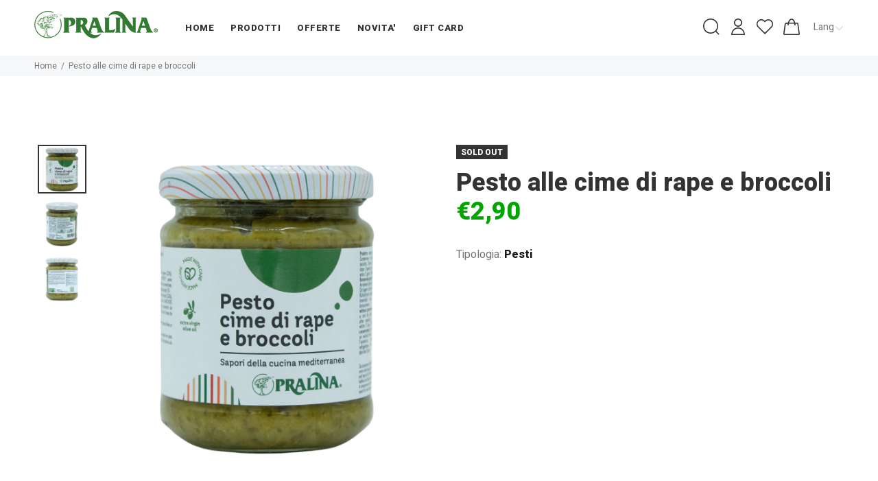

--- FILE ---
content_type: text/html; charset=utf-8
request_url: https://shop.pralinaspa.it/products/8016874000093
body_size: 45843
content:
<!doctype html>
<!--[if IE 9]> <html class="ie9 no-js" lang="it"> <![endif]-->
<!--[if (gt IE 9)|!(IE)]><!--> <html class="no-js" lang="it"> <!--<![endif]-->
<head>
	<!-- PANDECTES-GDPR: DO NOT MODIFY AUTO GENERATED CODE BELOW --><script id="pandectes-rules">      window.PandectesSettings = {"store":{"plan":"basic","theme":"Yanka","primaryLocale":"it","adminMode":false},"tsPublished":1674128696,"declaration":{"showPurpose":false,"showProvider":false,"showDateGenerated":false},"language":{"languageMode":"Single","fallbackLanguage":"it","languageDetection":"browser","languagesSupported":[]},"texts":{"managed":{"headerText":{"it":"Rispettiamo la tua privacy"},"consentText":{"it":"Questo sito web utilizza i cookie per assicurarti la migliore esperienza."},"dismissButtonText":{"it":"Ok"},"linkText":{"it":"Scopri di più"},"imprintText":{"it":"Impronta"},"preferencesButtonText":{"it":"Preferenze"},"allowButtonText":{"it":"Accettare"},"denyButtonText":{"it":"Declino"},"leaveSiteButtonText":{"it":"Lascia questo sito"},"cookiePolicyText":{"it":"Gestione dei Cookie"},"preferencesPopupTitleText":{"it":"Gestire le preferenze di consenso"},"preferencesPopupIntroText":{"it":"Utilizziamo i cookie per ottimizzare la funzionalità del sito Web, analizzare le prestazioni e fornire un'esperienza personalizzata all'utente. Alcuni cookie sono essenziali per il funzionamento e il corretto funzionamento del sito web. Questi cookie non possono essere disabilitati. In questa finestra puoi gestire le tue preferenze sui cookie."},"preferencesPopupCloseButtonText":{"it":"Chiudere"},"preferencesPopupAcceptAllButtonText":{"it":"Accettare tutti"},"preferencesPopupRejectAllButtonText":{"it":"Rifiuta tutto"},"preferencesPopupSaveButtonText":{"it":"Salva preferenze"},"accessSectionTitleText":{"it":"Portabilità dei dati"},"accessSectionParagraphText":{"it":"Hai il diritto di poter accedere ai tuoi dati in qualsiasi momento."},"rectificationSectionTitleText":{"it":"Rettifica dei dati"},"rectificationSectionParagraphText":{"it":"Hai il diritto di richiedere l'aggiornamento dei tuoi dati ogni volta che lo ritieni opportuno."},"erasureSectionTitleText":{"it":"Diritto all'oblio"},"erasureSectionParagraphText":{"it":"Hai il diritto di chiedere la cancellazione di tutti i tuoi dati. Dopodiché, non sarai più in grado di accedere al tuo account."}},"categories":{"strictlyNecessaryCookiesTitleText":{"it":"Cookie strettamente necessari"},"functionalityCookiesTitleText":{"it":"Cookie funzionali"},"performanceCookiesTitleText":{"it":"Cookie di prestazione"},"targetingCookiesTitleText":{"it":"Cookie mirati"},"unclassifiedCookiesTitleText":{"it":"Cookie non classificati"},"strictlyNecessaryCookiesDescriptionText":{"it":"Questi cookie sono essenziali per consentirti di spostarti all'interno del sito Web e utilizzare le sue funzionalità, come l'accesso alle aree sicure del sito Web. Il sito web non può funzionare correttamente senza questi cookie."},"functionalityCookiesDescriptionText":{"it":"Questi cookie consentono al sito di fornire funzionalità e personalizzazione avanzate. Possono essere impostati da noi o da fornitori di terze parti i cui servizi abbiamo aggiunto alle nostre pagine. Se non consenti questi cookie, alcuni o tutti questi servizi potrebbero non funzionare correttamente."},"performanceCookiesDescriptionText":{"it":"Questi cookie ci consentono di monitorare e migliorare le prestazioni del nostro sito web. Ad esempio, ci consentono di contare le visite, identificare le sorgenti di traffico e vedere quali parti del sito sono più popolari."},"targetingCookiesDescriptionText":{"it":"Questi cookie possono essere impostati attraverso il nostro sito dai nostri partner pubblicitari. Possono essere utilizzati da tali società per creare un profilo dei tuoi interessi e mostrarti annunci pertinenti su altri siti. Non memorizzano direttamente informazioni personali, ma si basano sull'identificazione univoca del browser e del dispositivo Internet. Se non consenti questi cookie, sperimenterai pubblicità meno mirata."},"unclassifiedCookiesDescriptionText":{"it":"I cookie non classificati sono cookie che stiamo classificando insieme ai fornitori di cookie individuali."}},"auto":{"declName":{"it":"Nome"},"declPath":{"it":"Il percorso"},"declType":{"it":"Tipo"},"declDomain":{"it":"Dominio"},"declPurpose":{"it":"Scopo"},"declProvider":{"it":"Fornitore"},"declRetention":{"it":"Ritenzione"},"declFirstParty":{"it":"First-party"},"declThirdParty":{"it":"Terzo"},"cookiesDetailsText":{"it":"Dettagli sui cookie"},"preferencesPopupAlwaysAllowedText":{"it":"sempre permesso"},"submitButton":{"it":"Invia"},"submittingButton":{"it":"Invio in corso..."},"cancelButton":{"it":"Annulla"},"guestsSupportInfoText":{"it":"Effettua il login con il tuo account cliente per procedere ulteriormente."},"guestsSupportEmailPlaceholder":{"it":"Indirizzo email"},"guestsSupportEmailValidationError":{"it":"L'email non è valida"},"guestsSupportEmailSuccessTitle":{"it":"Grazie per la vostra richiesta"},"guestsSupportEmailFailureTitle":{"it":"Si è verificato un problema"},"guestsSupportEmailSuccessMessage":{"it":"Se sei registrato come cliente di questo negozio, riceverai presto un'e-mail con le istruzioni su come procedere."},"guestsSupportEmailFailureMessage":{"it":"La tua richiesta non è stata inviata. Riprova e se il problema persiste, contatta il proprietario del negozio per assistenza."},"confirmationSuccessTitle":{"it":"La tua richiesta è verificata"},"confirmationFailureTitle":{"it":"Si è verificato un problema"},"confirmationSuccessMessage":{"it":"Ti risponderemo presto in merito alla tua richiesta."},"confirmationFailureMessage":{"it":"La tua richiesta non è stata verificata. Riprova e se il problema persiste, contatta il proprietario del negozio per assistenza"},"consentSectionTitleText":{"it":"Il tuo consenso ai cookie"},"consentSectionNoConsentText":{"it":"Non hai acconsentito alla politica sui cookie di questo sito."},"consentSectionConsentedText":{"it":"Hai acconsentito alla politica sui cookie di questo sito web su"},"consentStatus":{"it":"Preferenza di consenso"},"consentDate":{"it":"Data del consenso"},"consentId":{"it":"ID di consenso"},"consentSectionChangeConsentActionText":{"it":"Modifica la preferenza per il consenso"},"accessSectionGDPRRequestsActionText":{"it":"Richieste dell'interessato"},"accessSectionAccountInfoActionText":{"it":"Dati personali"},"accessSectionOrdersRecordsActionText":{"it":"Ordini"},"accessSectionDownloadReportActionText":{"it":"Scarica tutto"},"rectificationCommentPlaceholder":{"it":"Descrivi cosa vuoi che venga aggiornato"},"rectificationCommentValidationError":{"it":"Il commento è obbligatorio"},"rectificationSectionEditAccountActionText":{"it":"Richiedi un aggiornamento"},"erasureSectionRequestDeletionActionText":{"it":"Richiedi la cancellazione dei dati personali"}}},"library":{"previewMode":false,"fadeInTimeout":0,"defaultBlocked":7,"showLink":true,"showImprintLink":false,"enabled":true,"cookie":{"name":"_pandectes_gdpr","expiryDays":365,"secure":true},"dismissOnScroll":false,"dismissOnWindowClick":false,"dismissOnTimeout":false,"palette":{"popup":{"background":"#FFFFFF","backgroundForCalculations":{"a":1,"b":255,"g":255,"r":255},"text":"#000000"},"button":{"background":"transparent","backgroundForCalculations":{"a":1,"b":255,"g":255,"r":255},"text":"#000000","textForCalculation":{"a":1,"b":0,"g":0,"r":0},"border":"#000000"}},"content":{"href":"https://pralinasrl.myshopify.com/policies/privacy-policy","imprintHref":"/","close":"&#10005;","target":"","logo":"<img class=\"cc-banner-logo\" height=\"40\" width=\"40\" src=\"https://cdn.shopify.com/s/files/1/0550/1622/6969/t/2/assets/pandectes-logo.png?v=1661442124\" alt=\"Pralina\" />"},"window":"<div role=\"dialog\" aria-live=\"polite\" aria-label=\"cookieconsent\" aria-describedby=\"cookieconsent:desc\" id=\"pandectes-banner\" class=\"cc-window-wrapper cc-top-wrapper\"><div class=\"pd-cookie-banner-window cc-window {{classes}}\"><!--googleoff: all-->{{children}}<!--googleon: all--></div></div>","compliance":{"opt-both":"<div class=\"cc-compliance cc-highlight\">{{deny}}{{allow}}</div>"},"type":"opt-both","layouts":{"basic":"{{logo}}{{messagelink}}{{compliance}}{{close}}"},"position":"top","theme":"wired","revokable":true,"animateRevokable":false,"revokableReset":false,"revokableLogoUrl":"https://cdn.shopify.com/s/files/1/0550/1622/6969/t/2/assets/pandectes-reopen-logo.png?v=1661442125","revokablePlacement":"bottom-left","revokableMarginHorizontal":15,"revokableMarginVertical":15,"static":false,"autoAttach":true,"hasTransition":true,"blacklistPage":[""]},"geolocation":{"brOnly":false,"caOnly":false,"euOnly":false},"dsr":{"guestsSupport":false,"accessSectionDownloadReportAuto":false},"banner":{"resetTs":1661442123,"extraCss":"        .cc-banner-logo {max-width: 24em!important;}    @media(min-width: 768px) {.cc-window.cc-floating{max-width: 24em!important;width: 24em!important;}}    .cc-message, .cc-header, .cc-logo {text-align: left}    .cc-window-wrapper{z-index: 2147483647;}    .cc-window{z-index: 2147483647;font-family: inherit;}    .cc-header{font-family: inherit;}    .pd-cp-ui{font-family: inherit; background-color: #FFFFFF;color:#000000;}    .pd-cp-btn{}    input + .pd-cp-preferences-slider{background-color: rgba(0, 0, 0, 0.3)}    .pd-cp-scrolling-section::-webkit-scrollbar{background-color: rgba(0, 0, 0, 0.3)}    input:checked + .pd-cp-preferences-slider{background-color: rgba(0, 0, 0, 1)}    .pd-cp-scrolling-section::-webkit-scrollbar-thumb {background-color: rgba(0, 0, 0, 1)}    .pd-cp-ui-close{color:#000000;}    .pd-cp-preferences-slider:before{background-color: #FFFFFF}    .pd-cp-title:before {border-color: #000000!important}    .pd-cp-preferences-slider{background-color:#000000}    .pd-cp-toggle{color:#000000!important}    @media(max-width:699px) {.pd-cp-ui-close-top svg {fill: #000000}}    .pd-cp-toggle:hover,.pd-cp-toggle:visited,.pd-cp-toggle:active{color:#000000!important}    .pd-cookie-banner-window {box-shadow: 0 0 18px rgb(0 0 0 / 20%);}  ","customJavascript":null,"showPoweredBy":false,"isActive":true,"implicitSavePreferences":false,"cookieIcon":false,"blockBots":false,"showCookiesDetails":true,"cookiesBlockedByDefault":"7","hasTransition":true,"blockingPage":false,"showOnlyLandingPage":false,"leaveSiteUrl":"https://www.google.com","linkRespectStoreLang":false},"cookies":{"0":[{"name":"shopify_pay_redirect","domain":"shop.pralinasrl.it","path":"/","provider":"Shopify","firstParty":true,"retention":"60 minute(s)","purpose":{"it":"Il cookie è necessario per il checkout sicuro e la funzione di pagamento sul sito web. Questa funzione è fornita da shopify.com."}},{"name":"localization","domain":"shop.pralinasrl.it","path":"/","provider":"Shopify","firstParty":true,"retention":"1 year(s)","purpose":{"it":"Localizzazione negozio Shopify"}},{"name":"secure_customer_sig","domain":"shop.pralinasrl.it","path":"/","provider":"Shopify","firstParty":true,"retention":"1 year(s)","purpose":{"it":"Utilizzato in connessione con l'accesso del cliente."}},{"name":"cart_currency","domain":"shop.pralinasrl.it","path":"/","provider":"Shopify","firstParty":true,"retention":"14 day(s)","purpose":{"it":"Il cookie è necessario per il checkout sicuro e la funzione di pagamento sul sito web. Questa funzione è fornita da shopify.com."}},{"name":"keep_alive","domain":"shop.pralinasrl.it","path":"/","provider":"Shopify","firstParty":true,"retention":"14 day(s)","purpose":{"it":"Utilizzato in connessione con la localizzazione dell'acquirente."}},{"name":"_secure_session_id","domain":"shop.pralinasrl.it","path":"/","provider":"Shopify","firstParty":true,"retention":"24 hour(s)","purpose":{"it":"Utilizzato in connessione con la navigazione attraverso una vetrina."}}],"1":[{"name":"_shopify_y","domain":".pralinasrl.it","path":"/","provider":"Shopify","firstParty":false,"retention":"1 year(s)","purpose":{"it":"Analisi di Shopify."}},{"name":"_shopify_sa_t","domain":".pralinasrl.it","path":"/","provider":"Shopify","firstParty":false,"retention":"30 minute(s)","purpose":{"it":"Analisi di Shopify relative a marketing e referral."}},{"name":"_shopify_s","domain":".pralinasrl.it","path":"/","provider":"Shopify","firstParty":false,"retention":"30 minute(s)","purpose":{"it":"Analisi di Shopify."}},{"name":"_s","domain":".pralinasrl.it","path":"/","provider":"Shopify","firstParty":false,"retention":"30 minute(s)","purpose":{"it":"Analisi di Shopify."}},{"name":"_y","domain":".pralinasrl.it","path":"/","provider":"Shopify","firstParty":false,"retention":"1 year(s)","purpose":{"it":"Analisi di Shopify."}},{"name":"_landing_page","domain":".pralinasrl.it","path":"/","provider":"Shopify","firstParty":false,"retention":"14 day(s)","purpose":{"it":"Tiene traccia delle pagine di destinazione."}},{"name":"_orig_referrer","domain":".pralinasrl.it","path":"/","provider":"Shopify","firstParty":false,"retention":"14 day(s)","purpose":{"it":"Tiene traccia delle pagine di destinazione."}},{"name":"_shopify_sa_p","domain":".pralinasrl.it","path":"/","provider":"Shopify","firstParty":false,"retention":"30 minute(s)","purpose":{"it":"Analisi di Shopify relative a marketing e referral."}}],"2":[{"name":"_gat","domain":".pralinasrl.it","path":"/","provider":"Google","firstParty":false,"retention":"36 second(s)","purpose":{"it":"Il cookie viene inserito da Google Analytics per filtrare le richieste dai bot."}},{"name":"_ga","domain":".pralinasrl.it","path":"/","provider":"Google","firstParty":false,"retention":"1 year(s)","purpose":{"it":"Il cookie è impostato da Google Analytics con funzionalità sconosciuta"}},{"name":"_gid","domain":".pralinasrl.it","path":"/","provider":"Google","firstParty":false,"retention":"24 hour(s)","purpose":{"it":"Il cookie viene inserito da Google Analytics per contare e tenere traccia delle visualizzazioni di pagina."}}],"4":[{"name":"__kla_id","domain":"shop.pralinasrl.it","path":"/","provider":"Klaviyo","firstParty":true,"retention":"1 year(s)","purpose":{"it":"Tiene traccia di quando qualcuno fa clic su un'e-mail di Klaviyo sul tuo sito web"}},{"name":"_gcl_au","domain":".pralinasrl.it","path":"/","provider":"Google","firstParty":false,"retention":"90 day(s)","purpose":{"it":"Il cookie viene inserito da Google Tag Manager per monitorare le conversioni."}},{"name":"_fbp","domain":".pralinasrl.it","path":"/","provider":"Facebook","firstParty":false,"retention":"90 day(s)","purpose":{"it":"Il cookie viene inserito da Facebook per tracciare le visite attraverso i siti web."}}],"8":[{"name":"epb_previous_pathname","domain":"shop.pralinasrl.it","path":"/","provider":"Unknown","firstParty":true,"retention":"Session","purpose":{"it":""}},{"name":"_goo_Fg3hs","domain":"shop.pralinasrl.it","path":"/","provider":"Unknown","firstParty":true,"retention":"24 minute(s)","purpose":{"it":""}},{"name":"_hjIncludedInPageviewSample","domain":"shop.pralinasrl.it","path":"/","provider":"Unknown","firstParty":true,"retention":"2 minute(s)","purpose":{"it":""}},{"name":"_hjIncludedInSessionSample","domain":"shop.pralinasrl.it","path":"/","provider":"Unknown","firstParty":true,"retention":"2 minute(s)","purpose":{"it":""}},{"name":"_hjSession_2399622","domain":".pralinasrl.it","path":"/","provider":"Unknown","firstParty":false,"retention":"30 minute(s)","purpose":{"it":""}},{"name":"_hjSessionUser_2399622","domain":".pralinasrl.it","path":"/","provider":"Unknown","firstParty":false,"retention":"1 year(s)","purpose":{"it":""}},{"name":"_dd_s","domain":"shop.pralinasrl.it","path":"/","provider":"Unknown","firstParty":true,"retention":"15 minute(s)","purpose":{"it":""}},{"name":"_hjFirstSeen","domain":".pralinasrl.it","path":"/","provider":"Unknown","firstParty":false,"retention":"30 minute(s)","purpose":{"it":""}},{"name":"_hjAbsoluteSessionInProgress","domain":".pralinasrl.it","path":"/","provider":"Unknown","firstParty":false,"retention":"30 minute(s)","purpose":{"it":""}}]},"blocker":{"isActive":false,"googleConsentMode":{"id":"","analyticsId":"","isActive":false,"adStorageCategory":4,"analyticsStorageCategory":2,"personalizationStorageCategory":1,"functionalityStorageCategory":1,"customEvent":true,"securityStorageCategory":0,"redactData":true,"urlPassthrough":false},"facebookPixel":{"id":"","isActive":false,"ldu":false},"rakuten":{"isActive":false,"cmp":false,"ccpa":false},"defaultBlocked":7,"patterns":{"whiteList":[],"blackList":{"1":[],"2":[],"4":[],"8":[]},"iframesWhiteList":[],"iframesBlackList":{"1":[],"2":[],"4":[],"8":[]},"beaconsWhiteList":[],"beaconsBlackList":{"1":[],"2":[],"4":[],"8":[]}}}}      !function(){"use strict";window.PandectesRules=window.PandectesRules||{},window.PandectesRules.manualBlacklist={1:[],2:[],4:[]},window.PandectesRules.blacklistedIFrames={1:[],2:[],4:[]},window.PandectesRules.blacklistedCss={1:[],2:[],4:[]},window.PandectesRules.blacklistedBeacons={1:[],2:[],4:[]};var e="javascript/blocked",t="_pandectes_gdpr";function r(e){return new RegExp(e.replace(/[/\\.+?$()]/g,"\\$&").replace("*","(.*)"))}var n=function(e){try{return JSON.parse(e)}catch(e){return!1}},a=function(e){var t=arguments.length>1&&void 0!==arguments[1]?arguments[1]:"log",r=new URLSearchParams(window.location.search);r.get("rules_debug")&&console[t]("PandectesRules: ".concat(e))};function s(e,t){var r=Object.keys(e);if(Object.getOwnPropertySymbols){var n=Object.getOwnPropertySymbols(e);t&&(n=n.filter((function(t){return Object.getOwnPropertyDescriptor(e,t).enumerable}))),r.push.apply(r,n)}return r}function i(e){for(var t=1;t<arguments.length;t++){var r=null!=arguments[t]?arguments[t]:{};t%2?s(Object(r),!0).forEach((function(t){o(e,t,r[t])})):Object.getOwnPropertyDescriptors?Object.defineProperties(e,Object.getOwnPropertyDescriptors(r)):s(Object(r)).forEach((function(t){Object.defineProperty(e,t,Object.getOwnPropertyDescriptor(r,t))}))}return e}function o(e,t,r){return t in e?Object.defineProperty(e,t,{value:r,enumerable:!0,configurable:!0,writable:!0}):e[t]=r,e}function c(e,t){return function(e){if(Array.isArray(e))return e}(e)||function(e,t){var r=null==e?null:"undefined"!=typeof Symbol&&e[Symbol.iterator]||e["@@iterator"];if(null==r)return;var n,a,s=[],i=!0,o=!1;try{for(r=r.call(e);!(i=(n=r.next()).done)&&(s.push(n.value),!t||s.length!==t);i=!0);}catch(e){o=!0,a=e}finally{try{i||null==r.return||r.return()}finally{if(o)throw a}}return s}(e,t)||u(e,t)||function(){throw new TypeError("Invalid attempt to destructure non-iterable instance.\nIn order to be iterable, non-array objects must have a [Symbol.iterator]() method.")}()}function l(e){return function(e){if(Array.isArray(e))return d(e)}(e)||function(e){if("undefined"!=typeof Symbol&&null!=e[Symbol.iterator]||null!=e["@@iterator"])return Array.from(e)}(e)||u(e)||function(){throw new TypeError("Invalid attempt to spread non-iterable instance.\nIn order to be iterable, non-array objects must have a [Symbol.iterator]() method.")}()}function u(e,t){if(e){if("string"==typeof e)return d(e,t);var r=Object.prototype.toString.call(e).slice(8,-1);return"Object"===r&&e.constructor&&(r=e.constructor.name),"Map"===r||"Set"===r?Array.from(e):"Arguments"===r||/^(?:Ui|I)nt(?:8|16|32)(?:Clamped)?Array$/.test(r)?d(e,t):void 0}}function d(e,t){(null==t||t>e.length)&&(t=e.length);for(var r=0,n=new Array(t);r<t;r++)n[r]=e[r];return n}var f="Pandectes"===window.navigator.userAgent;a("userAgent -> ".concat(window.navigator.userAgent.substring(0,50)));var p=function(){var e,r=arguments.length>0&&void 0!==arguments[0]?arguments[0]:t,a="; "+document.cookie,s=a.split("; "+r+"=");if(s.length<2)e={};else{var i=s.pop(),o=i.split(";");e=window.atob(o.shift())}var c=n(e);return!1!==c?c:e}(),g=window.PandectesSettings,h=g.banner.isActive,y=g.blocker.defaultBlocked,b=p&&null!==p.preferences&&void 0!==p.preferences?p.preferences:null,m=h?null===b?y:b:0,v={1:0==(1&m),2:0==(2&m),4:0==(4&m)},w=window.PandectesSettings.blocker.patterns,k=w.blackList,L=w.whiteList,P=w.iframesBlackList,A=w.iframesWhiteList,S=w.beaconsBlackList,C=w.beaconsWhiteList,_={blackList:[],whiteList:[],iframesBlackList:{1:[],2:[],4:[],8:[]},iframesWhiteList:[],beaconsBlackList:{1:[],2:[],4:[],8:[]},beaconsWhiteList:[]};[1,2,4].map((function(e){var t;v[e]||((t=_.blackList).push.apply(t,l(k[e].length?k[e].map(r):[])),_.iframesBlackList[e]=P[e].length?P[e].map(r):[],_.beaconsBlackList[e]=S[e].length?S[e].map(r):[])})),_.whiteList=L.length?L.map(r):[],_.iframesWhiteList=A.length?A.map(r):[],_.beaconsWhiteList=C.length?C.map(r):[];var B={scripts:[],iframes:{1:[],2:[],4:[]},beacons:{1:[],2:[],4:[]},css:{1:[],2:[],4:[]}},E=function(t,r){return t&&(!r||r!==e)&&(!_.blackList||_.blackList.some((function(e){return e.test(t)})))&&(!_.whiteList||_.whiteList.every((function(e){return!e.test(t)})))},O=function(e){var t=e.getAttribute("src");return _.blackList&&_.blackList.every((function(e){return!e.test(t)}))||_.whiteList&&_.whiteList.some((function(e){return e.test(t)}))},I=function(e,t){var r=_.iframesBlackList[t],n=_.iframesWhiteList;return e&&(!r||r.some((function(t){return t.test(e)})))&&(!n||n.every((function(t){return!t.test(e)})))},j=function(e,t){var r=_.beaconsBlackList[t],n=_.beaconsWhiteList;return e&&(!r||r.some((function(t){return t.test(e)})))&&(!n||n.every((function(t){return!t.test(e)})))},R=new MutationObserver((function(e){for(var t=0;t<e.length;t++)for(var r=e[t].addedNodes,n=0;n<r.length;n++){var a=r[n],s=a.dataset&&a.dataset.cookiecategory;if(1===a.nodeType&&"LINK"===a.tagName){var i=a.dataset&&a.dataset.href;if(i&&s)switch(s){case"functionality":case"C0001":B.css[1].push(i);break;case"performance":case"C0002":B.css[2].push(i);break;case"targeting":case"C0003":B.css[4].push(i)}}}})),x=new MutationObserver((function(t){for(var r=0;r<t.length;r++)for(var n=t[r].addedNodes,a=function(t){var r=n[t],a=r.src||r.dataset&&r.dataset.src,s=r.dataset&&r.dataset.cookiecategory;if(1===r.nodeType&&"IFRAME"===r.tagName){if(a){var i=!1;I(a,1)||"functionality"===s||"C0001"===s?(i=!0,B.iframes[1].push(a)):I(a,2)||"performance"===s||"C0002"===s?(i=!0,B.iframes[2].push(a)):(I(a,4)||"targeting"===s||"C0003"===s)&&(i=!0,B.iframes[4].push(a)),i&&(r.removeAttribute("src"),r.setAttribute("data-src",a))}}else if(1===r.nodeType&&"IMG"===r.tagName){if(a){var o=!1;j(a,1)?(o=!0,B.beacons[1].push(a)):j(a,2)?(o=!0,B.beacons[2].push(a)):j(a,4)&&(o=!0,B.beacons[4].push(a)),o&&(r.removeAttribute("src"),r.setAttribute("data-src",a))}}else if(1===r.nodeType&&"LINK"===r.tagName){var c=r.dataset&&r.dataset.href;if(c&&s)switch(s){case"functionality":case"C0001":B.css[1].push(c);break;case"performance":case"C0002":B.css[2].push(c);break;case"targeting":case"C0003":B.css[4].push(c)}}else if(1===r.nodeType&&"SCRIPT"===r.tagName){var l=r.type,u=!1;if(E(a,l))u=!0;else if(a&&s)switch(s){case"functionality":case"C0001":u=!0,window.PandectesRules.manualBlacklist[1].push(a);break;case"performance":case"C0002":u=!0,window.PandectesRules.manualBlacklist[2].push(a);break;case"targeting":case"C0003":u=!0,window.PandectesRules.manualBlacklist[4].push(a)}if(u){B.scripts.push([r,l]),r.type=e;r.addEventListener("beforescriptexecute",(function t(n){r.getAttribute("type")===e&&n.preventDefault(),r.removeEventListener("beforescriptexecute",t)})),r.parentElement&&r.parentElement.removeChild(r)}}},s=0;s<n.length;s++)a(s)})),T=document.createElement,N={src:Object.getOwnPropertyDescriptor(HTMLScriptElement.prototype,"src"),type:Object.getOwnPropertyDescriptor(HTMLScriptElement.prototype,"type")};window.PandectesRules.unblockCss=function(e){var t=B.css[e]||[];t.length&&a("Unblocking CSS for ".concat(e)),t.forEach((function(e){var t=document.querySelector('link[data-href^="'.concat(e,'"]'));t.removeAttribute("data-href"),t.href=e})),B.css[e]=[]},window.PandectesRules.unblockIFrames=function(e){var t=B.iframes[e]||[];t.length&&a("Unblocking IFrames for ".concat(e)),_.iframesBlackList[e]=[],t.forEach((function(e){var t=document.querySelector('iframe[data-src^="'.concat(e,'"]'));t.removeAttribute("data-src"),t.src=e})),B.iframes[e]=[]},window.PandectesRules.unblockBeacons=function(e){var t=B.beacons[e]||[];t.length&&a("Unblocking Beacons for ".concat(e)),_.beaconsBlackList[e]=[],t.forEach((function(e){var t=document.querySelector('img[data-src^="'.concat(e,'"]'));t.removeAttribute("data-src"),t.src=e})),B.beacons[e]=[]},window.PandectesRules.unblock=function(t){t.length<1?(_.blackList=[],_.whiteList=[],_.iframesBlackList=[],_.iframesWhiteList=[]):(_.blackList&&(_.blackList=_.blackList.filter((function(e){return t.every((function(t){return"string"==typeof t?!e.test(t):t instanceof RegExp?e.toString()!==t.toString():void 0}))}))),_.whiteList&&(_.whiteList=[].concat(l(_.whiteList),l(t.map((function(e){if("string"==typeof e){var t=".*"+r(e)+".*";if(_.whiteList.every((function(e){return e.toString()!==t.toString()})))return new RegExp(t)}else if(e instanceof RegExp&&_.whiteList.every((function(t){return t.toString()!==e.toString()})))return e;return null})).filter(Boolean)))));for(var n=document.querySelectorAll('script[type="'.concat(e,'"]')),s=0;s<n.length;s++){var i=n[s];O(i)&&(B.scripts.push([i,"application/javascript"]),i.parentElement.removeChild(i))}var o=0;l(B.scripts).forEach((function(e,t){var r=c(e,2),n=r[0],a=r[1];if(O(n)){for(var s=document.createElement("script"),i=0;i<n.attributes.length;i++){var l=n.attributes[i];"src"!==l.name&&"type"!==l.name&&s.setAttribute(l.name,n.attributes[i].value)}s.setAttribute("src",n.src),s.setAttribute("type",a||"application/javascript"),document.head.appendChild(s),B.scripts.splice(t-o,1),o++}})),0==_.blackList.length&&0===_.iframesBlackList[1].length&&0===_.iframesBlackList[2].length&&0===_.iframesBlackList[4].length&&0===_.beaconsBlackList[1].length&&0===_.beaconsBlackList[2].length&&0===_.beaconsBlackList[4].length&&(a("Disconnecting observers"),x.disconnect(),R.disconnect())};var D=setInterval((function(){window.Shopify&&(clearInterval(D),window.Shopify.loadFeatures&&window.Shopify.loadFeatures([{name:"consent-tracking-api",version:"0.1"}],(function(e){e?a("CustomerPrivacy API -> failed to load","warning"):(a("CustomerPrivacy API -> loaded successfully"),f&&window.Shopify.customerPrivacy.setTrackingConsent(!0,(function(e){e&&e.error&&a("CustomerPrivacy API -> failed to allow tracking","error"),a("CustomerPrivacy API -> tracking allowed")})))})))}),10),M=window.PandectesSettings,W=M.banner.isActive,z=M.blocker.googleConsentMode,F=z.isActive,U=z.customEvent,q=z.redactData,H=z.urlPassthrough,$=z.adStorageCategory,G=z.analyticsStorageCategory,K=z.functionalityStorageCategory,J=z.personalizationStorageCategory,Y=z.securityStorageCategory;function Q(){window.dataLayer.push(arguments)}window.dataLayer=window.dataLayer||[];var V,X,Z={hasInitialized:!1,ads_data_redaction:!1,url_passthrough:!1,storage:{ad_storage:"granted",analytics_storage:"granted",functionality_storage:"granted",personalization_storage:"granted",security_storage:"granted",wait_for_update:500}};if(W&&F){var ee=0==(m&$)?"granted":"denied",te=0==(m&G)?"granted":"denied",re=0==(m&K)?"granted":"denied",ne=0==(m&J)?"granted":"denied",ae=0==(m&Y)?"granted":"denied";Z.hasInitialized=!0,Z.ads_data_redaction="denied"===ee&&q,Z.url_passthrough=H,Z.storage.ad_storage=ee,Z.storage.analytics_storage=te,Z.storage.functionality_storage=re,Z.storage.personalization_storage=ne,Z.storage.security_storage=ae,Z.ads_data_redaction&&Q("set","ads_data_redaction",Z.ads_data_redaction),Z.url_passthrough&&Q("set","url_passthrough",Z.url_passthrough),Q("consent","default",Z.storage),U&&/\/checkouts\//.test(window.location.pathname)&&(X=7===(V=m)?"deny":0===V?"allow":"mixed",window.dataLayer.push({event:"Pandectes_Consent_Update",pandectes_status:X,pandectes_categories:{C000:"allow",C001:v[1]?"allow":"deny",C002:v[2]?"allow":"deny",C003:v[4]?"allow":"deny"}})),a("Google consent mode initialized")}window.PandectesRules.gcm=Z;var se=window.PandectesSettings,ie=se.banner.isActive,oe=se.blocker.isActive;a("Blocker -> "+(oe?"Active":"Inactive")),a("Banner -> "+(ie?"Active":"Inactive")),a("ActualPrefs -> "+m);var ce=null===b&&/\/checkouts\//.test(window.location.pathname);0!==m&&!1===f&&oe&&!ce?(a("Blocker will execute"),document.createElement=function(){for(var t=arguments.length,r=new Array(t),n=0;n<t;n++)r[n]=arguments[n];if("script"!==r[0].toLowerCase())return T.bind?T.bind(document).apply(void 0,r):T;var a=T.bind(document).apply(void 0,r);try{Object.defineProperties(a,{src:i(i({},N.src),{},{set:function(t){E(t,a.type)&&N.type.set.call(this,e),N.src.set.call(this,t)}}),type:i(i({},N.type),{},{get:function(){var t=N.type.get.call(this);return t===e||E(this.src,t)?null:t},set:function(t){var r=E(a.src,a.type)?e:t;N.type.set.call(this,r)}})}),a.setAttribute=function(t,r){if("type"===t){var n=E(a.src,a.type)?e:r;N.type.set.call(a,n)}else"src"===t?(E(r,a.type)&&N.type.set.call(a,e),N.src.set.call(a,r)):HTMLScriptElement.prototype.setAttribute.call(a,t,r)}}catch(e){console.warn("Yett: unable to prevent script execution for script src ",a.src,".\n",'A likely cause would be because you are using a third-party browser extension that monkey patches the "document.createElement" function.')}return a},x.observe(document.documentElement,{childList:!0,subtree:!0}),R.observe(document.documentElement,{childList:!0,subtree:!0})):a("Blocker will not execute")}();
</script>
<meta name="google-site-verification" content="I3ZDEL7-WKSKT_XCvJWLc5vOf1gkC_jJ0UM5vJp2w6Y" />
                    <!-- BEGIN app block: shopify://apps/klaviyo-email-marketing-sms/blocks/klaviyo-onsite-embed/2632fe16-c075-4321-a88b-50b567f42507 -->












  <script async src="https://static.klaviyo.com/onsite/js/UkapPx/klaviyo.js?company_id=UkapPx"></script>
  <script>!function(){if(!window.klaviyo){window._klOnsite=window._klOnsite||[];try{window.klaviyo=new Proxy({},{get:function(n,i){return"push"===i?function(){var n;(n=window._klOnsite).push.apply(n,arguments)}:function(){for(var n=arguments.length,o=new Array(n),w=0;w<n;w++)o[w]=arguments[w];var t="function"==typeof o[o.length-1]?o.pop():void 0,e=new Promise((function(n){window._klOnsite.push([i].concat(o,[function(i){t&&t(i),n(i)}]))}));return e}}})}catch(n){window.klaviyo=window.klaviyo||[],window.klaviyo.push=function(){var n;(n=window._klOnsite).push.apply(n,arguments)}}}}();</script>

  
    <script id="viewed_product">
      if (item == null) {
        var _learnq = _learnq || [];

        var MetafieldReviews = null
        var MetafieldYotpoRating = null
        var MetafieldYotpoCount = null
        var MetafieldLooxRating = null
        var MetafieldLooxCount = null
        var okendoProduct = null
        var okendoProductReviewCount = null
        var okendoProductReviewAverageValue = null
        try {
          // The following fields are used for Customer Hub recently viewed in order to add reviews.
          // This information is not part of __kla_viewed. Instead, it is part of __kla_viewed_reviewed_items
          MetafieldReviews = {};
          MetafieldYotpoRating = null
          MetafieldYotpoCount = null
          MetafieldLooxRating = null
          MetafieldLooxCount = null

          okendoProduct = null
          // If the okendo metafield is not legacy, it will error, which then requires the new json formatted data
          if (okendoProduct && 'error' in okendoProduct) {
            okendoProduct = null
          }
          okendoProductReviewCount = okendoProduct ? okendoProduct.reviewCount : null
          okendoProductReviewAverageValue = okendoProduct ? okendoProduct.reviewAverageValue : null
        } catch (error) {
          console.error('Error in Klaviyo onsite reviews tracking:', error);
        }

        var item = {
          Name: "Pesto alle cime di rape e broccoli",
          ProductID: 6603765809305,
          Categories: ["BLACK FRIDAY","Linea Pralina","Pesti"],
          ImageURL: "https://shop.pralinaspa.it/cdn/shop/files/13_grande.png?v=1682588370",
          URL: "https://shop.pralinaspa.it/products/8016874000093",
          Brand: "Pralina",
          Price: "€2,90",
          Value: "2,90",
          CompareAtPrice: "€2,90"
        };
        _learnq.push(['track', 'Viewed Product', item]);
        _learnq.push(['trackViewedItem', {
          Title: item.Name,
          ItemId: item.ProductID,
          Categories: item.Categories,
          ImageUrl: item.ImageURL,
          Url: item.URL,
          Metadata: {
            Brand: item.Brand,
            Price: item.Price,
            Value: item.Value,
            CompareAtPrice: item.CompareAtPrice
          },
          metafields:{
            reviews: MetafieldReviews,
            yotpo:{
              rating: MetafieldYotpoRating,
              count: MetafieldYotpoCount,
            },
            loox:{
              rating: MetafieldLooxRating,
              count: MetafieldLooxCount,
            },
            okendo: {
              rating: okendoProductReviewAverageValue,
              count: okendoProductReviewCount,
            }
          }
        }]);
      }
    </script>
  




  <script>
    window.klaviyoReviewsProductDesignMode = false
  </script>







<!-- END app block --><!-- BEGIN app block: shopify://apps/ta-labels-badges/blocks/bss-pl-config-data/91bfe765-b604-49a1-805e-3599fa600b24 --><script
    id='bss-pl-config-data'
>
	let TAE_StoreId = "";
	if (typeof BSS_PL == 'undefined' || TAE_StoreId !== "") {
  		var BSS_PL = {};
		BSS_PL.storeId = null;
		BSS_PL.currentPlan = null;
		BSS_PL.apiServerProduction = null;
		BSS_PL.publicAccessToken = null;
		BSS_PL.customerTags = "null";
		BSS_PL.customerId = "null";
		BSS_PL.storeIdCustomOld = null;
		BSS_PL.storeIdOldWIthPriority = null;
		BSS_PL.storeIdOptimizeAppendLabel = null
		BSS_PL.optimizeCodeIds = null; 
		BSS_PL.extendedFeatureIds = null;
		BSS_PL.integration = null;
		BSS_PL.settingsData  = null;
		BSS_PL.configProductMetafields = null;
		BSS_PL.configVariantMetafields = null;
		
		BSS_PL.configData = [].concat();

		
		BSS_PL.configDataBanner = [].concat();

		
		BSS_PL.configDataPopup = [].concat();

		
		BSS_PL.configDataLabelGroup = [].concat();
		
		
		BSS_PL.collectionID = ``;
		BSS_PL.collectionHandle = ``;
		BSS_PL.collectionTitle = ``;

		
		BSS_PL.conditionConfigData = [].concat();
	}
</script>




<style>
    
    
</style>

<script>
    function bssLoadScripts(src, callback, isDefer = false) {
        const scriptTag = document.createElement('script');
        document.head.appendChild(scriptTag);
        scriptTag.src = src;
        if (isDefer) {
            scriptTag.defer = true;
        } else {
            scriptTag.async = true;
        }
        if (callback) {
            scriptTag.addEventListener('load', function () {
                callback();
            });
        }
    }
    const scriptUrls = [
        "https://cdn.shopify.com/extensions/019bf90e-c4d1-7e37-8dad-620f24146f1f/product-label-561/assets/bss-pl-init-helper.js",
        "https://cdn.shopify.com/extensions/019bf90e-c4d1-7e37-8dad-620f24146f1f/product-label-561/assets/bss-pl-init-config-run-scripts.js",
    ];
    Promise.all(scriptUrls.map((script) => new Promise((resolve) => bssLoadScripts(script, resolve)))).then((res) => {
        console.log('BSS scripts loaded');
        window.bssScriptsLoaded = true;
    });

	function bssInitScripts() {
		if (BSS_PL.configData.length) {
			const enabledFeature = [
				{ type: 1, script: "https://cdn.shopify.com/extensions/019bf90e-c4d1-7e37-8dad-620f24146f1f/product-label-561/assets/bss-pl-init-for-label.js" },
				{ type: 2, badge: [0, 7, 8], script: "https://cdn.shopify.com/extensions/019bf90e-c4d1-7e37-8dad-620f24146f1f/product-label-561/assets/bss-pl-init-for-badge-product-name.js" },
				{ type: 2, badge: [1, 11], script: "https://cdn.shopify.com/extensions/019bf90e-c4d1-7e37-8dad-620f24146f1f/product-label-561/assets/bss-pl-init-for-badge-product-image.js" },
				{ type: 2, badge: 2, script: "https://cdn.shopify.com/extensions/019bf90e-c4d1-7e37-8dad-620f24146f1f/product-label-561/assets/bss-pl-init-for-badge-custom-selector.js" },
				{ type: 2, badge: [3, 9, 10], script: "https://cdn.shopify.com/extensions/019bf90e-c4d1-7e37-8dad-620f24146f1f/product-label-561/assets/bss-pl-init-for-badge-price.js" },
				{ type: 2, badge: 4, script: "https://cdn.shopify.com/extensions/019bf90e-c4d1-7e37-8dad-620f24146f1f/product-label-561/assets/bss-pl-init-for-badge-add-to-cart-btn.js" },
				{ type: 2, badge: 5, script: "https://cdn.shopify.com/extensions/019bf90e-c4d1-7e37-8dad-620f24146f1f/product-label-561/assets/bss-pl-init-for-badge-quantity-box.js" },
				{ type: 2, badge: 6, script: "https://cdn.shopify.com/extensions/019bf90e-c4d1-7e37-8dad-620f24146f1f/product-label-561/assets/bss-pl-init-for-badge-buy-it-now-btn.js" }
			]
				.filter(({ type, badge }) => BSS_PL.configData.some(item => item.label_type === type && (badge === undefined || (Array.isArray(badge) ? badge.includes(item.badge_type) : item.badge_type === badge))) || (type === 1 && BSS_PL.configDataLabelGroup && BSS_PL.configDataLabelGroup.length))
				.map(({ script }) => script);
				
            enabledFeature.forEach((src) => bssLoadScripts(src));

            if (enabledFeature.length) {
                const src = "https://cdn.shopify.com/extensions/019bf90e-c4d1-7e37-8dad-620f24146f1f/product-label-561/assets/bss-product-label-js.js";
                bssLoadScripts(src);
            }
        }

        if (BSS_PL.configDataBanner && BSS_PL.configDataBanner.length) {
            const src = "https://cdn.shopify.com/extensions/019bf90e-c4d1-7e37-8dad-620f24146f1f/product-label-561/assets/bss-product-label-banner.js";
            bssLoadScripts(src);
        }

        if (BSS_PL.configDataPopup && BSS_PL.configDataPopup.length) {
            const src = "https://cdn.shopify.com/extensions/019bf90e-c4d1-7e37-8dad-620f24146f1f/product-label-561/assets/bss-product-label-popup.js";
            bssLoadScripts(src);
        }

        if (window.location.search.includes('bss-pl-custom-selector')) {
            const src = "https://cdn.shopify.com/extensions/019bf90e-c4d1-7e37-8dad-620f24146f1f/product-label-561/assets/bss-product-label-custom-position.js";
            bssLoadScripts(src, null, true);
        }
    }
    bssInitScripts();
</script>


<!-- END app block --><script src="https://cdn.shopify.com/extensions/019bc2cf-ad72-709c-ab89-9947d92587ae/free-shipping-bar-118/assets/freeshippingbar.js" type="text/javascript" defer="defer"></script>
<link href="https://cdn.shopify.com/extensions/019bf90e-c4d1-7e37-8dad-620f24146f1f/product-label-561/assets/bss-pl-style.min.css" rel="stylesheet" type="text/css" media="all">
<link href="https://monorail-edge.shopifysvc.com" rel="dns-prefetch">
<script>(function(){if ("sendBeacon" in navigator && "performance" in window) {try {var session_token_from_headers = performance.getEntriesByType('navigation')[0].serverTiming.find(x => x.name == '_s').description;} catch {var session_token_from_headers = undefined;}var session_cookie_matches = document.cookie.match(/_shopify_s=([^;]*)/);var session_token_from_cookie = session_cookie_matches && session_cookie_matches.length === 2 ? session_cookie_matches[1] : "";var session_token = session_token_from_headers || session_token_from_cookie || "";function handle_abandonment_event(e) {var entries = performance.getEntries().filter(function(entry) {return /monorail-edge.shopifysvc.com/.test(entry.name);});if (!window.abandonment_tracked && entries.length === 0) {window.abandonment_tracked = true;var currentMs = Date.now();var navigation_start = performance.timing.navigationStart;var payload = {shop_id: 55016226969,url: window.location.href,navigation_start,duration: currentMs - navigation_start,session_token,page_type: "product"};window.navigator.sendBeacon("https://monorail-edge.shopifysvc.com/v1/produce", JSON.stringify({schema_id: "online_store_buyer_site_abandonment/1.1",payload: payload,metadata: {event_created_at_ms: currentMs,event_sent_at_ms: currentMs}}));}}window.addEventListener('pagehide', handle_abandonment_event);}}());</script>
<script id="web-pixels-manager-setup">(function e(e,d,r,n,o){if(void 0===o&&(o={}),!Boolean(null===(a=null===(i=window.Shopify)||void 0===i?void 0:i.analytics)||void 0===a?void 0:a.replayQueue)){var i,a;window.Shopify=window.Shopify||{};var t=window.Shopify;t.analytics=t.analytics||{};var s=t.analytics;s.replayQueue=[],s.publish=function(e,d,r){return s.replayQueue.push([e,d,r]),!0};try{self.performance.mark("wpm:start")}catch(e){}var l=function(){var e={modern:/Edge?\/(1{2}[4-9]|1[2-9]\d|[2-9]\d{2}|\d{4,})\.\d+(\.\d+|)|Firefox\/(1{2}[4-9]|1[2-9]\d|[2-9]\d{2}|\d{4,})\.\d+(\.\d+|)|Chrom(ium|e)\/(9{2}|\d{3,})\.\d+(\.\d+|)|(Maci|X1{2}).+ Version\/(15\.\d+|(1[6-9]|[2-9]\d|\d{3,})\.\d+)([,.]\d+|)( \(\w+\)|)( Mobile\/\w+|) Safari\/|Chrome.+OPR\/(9{2}|\d{3,})\.\d+\.\d+|(CPU[ +]OS|iPhone[ +]OS|CPU[ +]iPhone|CPU IPhone OS|CPU iPad OS)[ +]+(15[._]\d+|(1[6-9]|[2-9]\d|\d{3,})[._]\d+)([._]\d+|)|Android:?[ /-](13[3-9]|1[4-9]\d|[2-9]\d{2}|\d{4,})(\.\d+|)(\.\d+|)|Android.+Firefox\/(13[5-9]|1[4-9]\d|[2-9]\d{2}|\d{4,})\.\d+(\.\d+|)|Android.+Chrom(ium|e)\/(13[3-9]|1[4-9]\d|[2-9]\d{2}|\d{4,})\.\d+(\.\d+|)|SamsungBrowser\/([2-9]\d|\d{3,})\.\d+/,legacy:/Edge?\/(1[6-9]|[2-9]\d|\d{3,})\.\d+(\.\d+|)|Firefox\/(5[4-9]|[6-9]\d|\d{3,})\.\d+(\.\d+|)|Chrom(ium|e)\/(5[1-9]|[6-9]\d|\d{3,})\.\d+(\.\d+|)([\d.]+$|.*Safari\/(?![\d.]+ Edge\/[\d.]+$))|(Maci|X1{2}).+ Version\/(10\.\d+|(1[1-9]|[2-9]\d|\d{3,})\.\d+)([,.]\d+|)( \(\w+\)|)( Mobile\/\w+|) Safari\/|Chrome.+OPR\/(3[89]|[4-9]\d|\d{3,})\.\d+\.\d+|(CPU[ +]OS|iPhone[ +]OS|CPU[ +]iPhone|CPU IPhone OS|CPU iPad OS)[ +]+(10[._]\d+|(1[1-9]|[2-9]\d|\d{3,})[._]\d+)([._]\d+|)|Android:?[ /-](13[3-9]|1[4-9]\d|[2-9]\d{2}|\d{4,})(\.\d+|)(\.\d+|)|Mobile Safari.+OPR\/([89]\d|\d{3,})\.\d+\.\d+|Android.+Firefox\/(13[5-9]|1[4-9]\d|[2-9]\d{2}|\d{4,})\.\d+(\.\d+|)|Android.+Chrom(ium|e)\/(13[3-9]|1[4-9]\d|[2-9]\d{2}|\d{4,})\.\d+(\.\d+|)|Android.+(UC? ?Browser|UCWEB|U3)[ /]?(15\.([5-9]|\d{2,})|(1[6-9]|[2-9]\d|\d{3,})\.\d+)\.\d+|SamsungBrowser\/(5\.\d+|([6-9]|\d{2,})\.\d+)|Android.+MQ{2}Browser\/(14(\.(9|\d{2,})|)|(1[5-9]|[2-9]\d|\d{3,})(\.\d+|))(\.\d+|)|K[Aa][Ii]OS\/(3\.\d+|([4-9]|\d{2,})\.\d+)(\.\d+|)/},d=e.modern,r=e.legacy,n=navigator.userAgent;return n.match(d)?"modern":n.match(r)?"legacy":"unknown"}(),u="modern"===l?"modern":"legacy",c=(null!=n?n:{modern:"",legacy:""})[u],f=function(e){return[e.baseUrl,"/wpm","/b",e.hashVersion,"modern"===e.buildTarget?"m":"l",".js"].join("")}({baseUrl:d,hashVersion:r,buildTarget:u}),m=function(e){var d=e.version,r=e.bundleTarget,n=e.surface,o=e.pageUrl,i=e.monorailEndpoint;return{emit:function(e){var a=e.status,t=e.errorMsg,s=(new Date).getTime(),l=JSON.stringify({metadata:{event_sent_at_ms:s},events:[{schema_id:"web_pixels_manager_load/3.1",payload:{version:d,bundle_target:r,page_url:o,status:a,surface:n,error_msg:t},metadata:{event_created_at_ms:s}}]});if(!i)return console&&console.warn&&console.warn("[Web Pixels Manager] No Monorail endpoint provided, skipping logging."),!1;try{return self.navigator.sendBeacon.bind(self.navigator)(i,l)}catch(e){}var u=new XMLHttpRequest;try{return u.open("POST",i,!0),u.setRequestHeader("Content-Type","text/plain"),u.send(l),!0}catch(e){return console&&console.warn&&console.warn("[Web Pixels Manager] Got an unhandled error while logging to Monorail."),!1}}}}({version:r,bundleTarget:l,surface:e.surface,pageUrl:self.location.href,monorailEndpoint:e.monorailEndpoint});try{o.browserTarget=l,function(e){var d=e.src,r=e.async,n=void 0===r||r,o=e.onload,i=e.onerror,a=e.sri,t=e.scriptDataAttributes,s=void 0===t?{}:t,l=document.createElement("script"),u=document.querySelector("head"),c=document.querySelector("body");if(l.async=n,l.src=d,a&&(l.integrity=a,l.crossOrigin="anonymous"),s)for(var f in s)if(Object.prototype.hasOwnProperty.call(s,f))try{l.dataset[f]=s[f]}catch(e){}if(o&&l.addEventListener("load",o),i&&l.addEventListener("error",i),u)u.appendChild(l);else{if(!c)throw new Error("Did not find a head or body element to append the script");c.appendChild(l)}}({src:f,async:!0,onload:function(){if(!function(){var e,d;return Boolean(null===(d=null===(e=window.Shopify)||void 0===e?void 0:e.analytics)||void 0===d?void 0:d.initialized)}()){var d=window.webPixelsManager.init(e)||void 0;if(d){var r=window.Shopify.analytics;r.replayQueue.forEach((function(e){var r=e[0],n=e[1],o=e[2];d.publishCustomEvent(r,n,o)})),r.replayQueue=[],r.publish=d.publishCustomEvent,r.visitor=d.visitor,r.initialized=!0}}},onerror:function(){return m.emit({status:"failed",errorMsg:"".concat(f," has failed to load")})},sri:function(e){var d=/^sha384-[A-Za-z0-9+/=]+$/;return"string"==typeof e&&d.test(e)}(c)?c:"",scriptDataAttributes:o}),m.emit({status:"loading"})}catch(e){m.emit({status:"failed",errorMsg:(null==e?void 0:e.message)||"Unknown error"})}}})({shopId: 55016226969,storefrontBaseUrl: "https://shop.pralinaspa.it",extensionsBaseUrl: "https://extensions.shopifycdn.com/cdn/shopifycloud/web-pixels-manager",monorailEndpoint: "https://monorail-edge.shopifysvc.com/unstable/produce_batch",surface: "storefront-renderer",enabledBetaFlags: ["2dca8a86"],webPixelsConfigList: [{"id":"647659861","configuration":"{\"config\":\"{\\\"pixel_id\\\":\\\"AW-447740730\\\",\\\"target_country\\\":\\\"IT\\\",\\\"gtag_events\\\":[{\\\"type\\\":\\\"search\\\",\\\"action_label\\\":\\\"AW-447740730\\\/yibfCP70u78CELr2v9UB\\\"},{\\\"type\\\":\\\"begin_checkout\\\",\\\"action_label\\\":\\\"AW-447740730\\\/nyCsCLjzu78CELr2v9UB\\\"},{\\\"type\\\":\\\"view_item\\\",\\\"action_label\\\":[\\\"AW-447740730\\\/-W9MCLLzu78CELr2v9UB\\\",\\\"MC-DLXLFZEY76\\\"]},{\\\"type\\\":\\\"purchase\\\",\\\"action_label\\\":[\\\"AW-447740730\\\/UX2lCK_zu78CELr2v9UB\\\",\\\"MC-DLXLFZEY76\\\"]},{\\\"type\\\":\\\"page_view\\\",\\\"action_label\\\":[\\\"AW-447740730\\\/kyrxCKzzu78CELr2v9UB\\\",\\\"MC-DLXLFZEY76\\\"]},{\\\"type\\\":\\\"add_payment_info\\\",\\\"action_label\\\":\\\"AW-447740730\\\/akJ6CIH1u78CELr2v9UB\\\"},{\\\"type\\\":\\\"add_to_cart\\\",\\\"action_label\\\":\\\"AW-447740730\\\/6T_DCLXzu78CELr2v9UB\\\"}],\\\"enable_monitoring_mode\\\":false}\"}","eventPayloadVersion":"v1","runtimeContext":"OPEN","scriptVersion":"b2a88bafab3e21179ed38636efcd8a93","type":"APP","apiClientId":1780363,"privacyPurposes":[],"dataSharingAdjustments":{"protectedCustomerApprovalScopes":["read_customer_address","read_customer_email","read_customer_name","read_customer_personal_data","read_customer_phone"]}},{"id":"348750165","configuration":"{\"pixel_id\":\"772670376756640\",\"pixel_type\":\"facebook_pixel\",\"metaapp_system_user_token\":\"-\"}","eventPayloadVersion":"v1","runtimeContext":"OPEN","scriptVersion":"ca16bc87fe92b6042fbaa3acc2fbdaa6","type":"APP","apiClientId":2329312,"privacyPurposes":["ANALYTICS","MARKETING","SALE_OF_DATA"],"dataSharingAdjustments":{"protectedCustomerApprovalScopes":["read_customer_address","read_customer_email","read_customer_name","read_customer_personal_data","read_customer_phone"]}},{"id":"169017685","eventPayloadVersion":"v1","runtimeContext":"LAX","scriptVersion":"1","type":"CUSTOM","privacyPurposes":["ANALYTICS"],"name":"Google Analytics tag (migrated)"},{"id":"shopify-app-pixel","configuration":"{}","eventPayloadVersion":"v1","runtimeContext":"STRICT","scriptVersion":"0450","apiClientId":"shopify-pixel","type":"APP","privacyPurposes":["ANALYTICS","MARKETING"]},{"id":"shopify-custom-pixel","eventPayloadVersion":"v1","runtimeContext":"LAX","scriptVersion":"0450","apiClientId":"shopify-pixel","type":"CUSTOM","privacyPurposes":["ANALYTICS","MARKETING"]}],isMerchantRequest: false,initData: {"shop":{"name":"Pralina","paymentSettings":{"currencyCode":"EUR"},"myshopifyDomain":"pralinasrl.myshopify.com","countryCode":"IT","storefrontUrl":"https:\/\/shop.pralinaspa.it"},"customer":null,"cart":null,"checkout":null,"productVariants":[{"price":{"amount":2.9,"currencyCode":"EUR"},"product":{"title":"Pesto alle cime di rape e broccoli","vendor":"Pralina","id":"6603765809305","untranslatedTitle":"Pesto alle cime di rape e broccoli","url":"\/products\/8016874000093","type":"Pesti"},"id":"39479753212057","image":{"src":"\/\/shop.pralinaspa.it\/cdn\/shop\/files\/13.png?v=1682588370"},"sku":"F01899","title":"Default Title","untranslatedTitle":"Default Title"}],"purchasingCompany":null},},"https://shop.pralinaspa.it/cdn","fcfee988w5aeb613cpc8e4bc33m6693e112",{"modern":"","legacy":""},{"shopId":"55016226969","storefrontBaseUrl":"https:\/\/shop.pralinaspa.it","extensionBaseUrl":"https:\/\/extensions.shopifycdn.com\/cdn\/shopifycloud\/web-pixels-manager","surface":"storefront-renderer","enabledBetaFlags":"[\"2dca8a86\"]","isMerchantRequest":"false","hashVersion":"fcfee988w5aeb613cpc8e4bc33m6693e112","publish":"custom","events":"[[\"page_viewed\",{}],[\"product_viewed\",{\"productVariant\":{\"price\":{\"amount\":2.9,\"currencyCode\":\"EUR\"},\"product\":{\"title\":\"Pesto alle cime di rape e broccoli\",\"vendor\":\"Pralina\",\"id\":\"6603765809305\",\"untranslatedTitle\":\"Pesto alle cime di rape e broccoli\",\"url\":\"\/products\/8016874000093\",\"type\":\"Pesti\"},\"id\":\"39479753212057\",\"image\":{\"src\":\"\/\/shop.pralinaspa.it\/cdn\/shop\/files\/13.png?v=1682588370\"},\"sku\":\"F01899\",\"title\":\"Default Title\",\"untranslatedTitle\":\"Default Title\"}}]]"});</script><script>
  window.ShopifyAnalytics = window.ShopifyAnalytics || {};
  window.ShopifyAnalytics.meta = window.ShopifyAnalytics.meta || {};
  window.ShopifyAnalytics.meta.currency = 'EUR';
  var meta = {"product":{"id":6603765809305,"gid":"gid:\/\/shopify\/Product\/6603765809305","vendor":"Pralina","type":"Pesti","handle":"8016874000093","variants":[{"id":39479753212057,"price":290,"name":"Pesto alle cime di rape e broccoli","public_title":null,"sku":"F01899"}],"remote":false},"page":{"pageType":"product","resourceType":"product","resourceId":6603765809305,"requestId":"869256b4-6d40-4871-ba83-528378efd0bc-1769450489"}};
  for (var attr in meta) {
    window.ShopifyAnalytics.meta[attr] = meta[attr];
  }
</script>
<script class="analytics">
  (function () {
    var customDocumentWrite = function(content) {
      var jquery = null;

      if (window.jQuery) {
        jquery = window.jQuery;
      } else if (window.Checkout && window.Checkout.$) {
        jquery = window.Checkout.$;
      }

      if (jquery) {
        jquery('body').append(content);
      }
    };

    var hasLoggedConversion = function(token) {
      if (token) {
        return document.cookie.indexOf('loggedConversion=' + token) !== -1;
      }
      return false;
    }

    var setCookieIfConversion = function(token) {
      if (token) {
        var twoMonthsFromNow = new Date(Date.now());
        twoMonthsFromNow.setMonth(twoMonthsFromNow.getMonth() + 2);

        document.cookie = 'loggedConversion=' + token + '; expires=' + twoMonthsFromNow;
      }
    }

    var trekkie = window.ShopifyAnalytics.lib = window.trekkie = window.trekkie || [];
    if (trekkie.integrations) {
      return;
    }
    trekkie.methods = [
      'identify',
      'page',
      'ready',
      'track',
      'trackForm',
      'trackLink'
    ];
    trekkie.factory = function(method) {
      return function() {
        var args = Array.prototype.slice.call(arguments);
        args.unshift(method);
        trekkie.push(args);
        return trekkie;
      };
    };
    for (var i = 0; i < trekkie.methods.length; i++) {
      var key = trekkie.methods[i];
      trekkie[key] = trekkie.factory(key);
    }
    trekkie.load = function(config) {
      trekkie.config = config || {};
      trekkie.config.initialDocumentCookie = document.cookie;
      var first = document.getElementsByTagName('script')[0];
      var script = document.createElement('script');
      script.type = 'text/javascript';
      script.onerror = function(e) {
        var scriptFallback = document.createElement('script');
        scriptFallback.type = 'text/javascript';
        scriptFallback.onerror = function(error) {
                var Monorail = {
      produce: function produce(monorailDomain, schemaId, payload) {
        var currentMs = new Date().getTime();
        var event = {
          schema_id: schemaId,
          payload: payload,
          metadata: {
            event_created_at_ms: currentMs,
            event_sent_at_ms: currentMs
          }
        };
        return Monorail.sendRequest("https://" + monorailDomain + "/v1/produce", JSON.stringify(event));
      },
      sendRequest: function sendRequest(endpointUrl, payload) {
        // Try the sendBeacon API
        if (window && window.navigator && typeof window.navigator.sendBeacon === 'function' && typeof window.Blob === 'function' && !Monorail.isIos12()) {
          var blobData = new window.Blob([payload], {
            type: 'text/plain'
          });

          if (window.navigator.sendBeacon(endpointUrl, blobData)) {
            return true;
          } // sendBeacon was not successful

        } // XHR beacon

        var xhr = new XMLHttpRequest();

        try {
          xhr.open('POST', endpointUrl);
          xhr.setRequestHeader('Content-Type', 'text/plain');
          xhr.send(payload);
        } catch (e) {
          console.log(e);
        }

        return false;
      },
      isIos12: function isIos12() {
        return window.navigator.userAgent.lastIndexOf('iPhone; CPU iPhone OS 12_') !== -1 || window.navigator.userAgent.lastIndexOf('iPad; CPU OS 12_') !== -1;
      }
    };
    Monorail.produce('monorail-edge.shopifysvc.com',
      'trekkie_storefront_load_errors/1.1',
      {shop_id: 55016226969,
      theme_id: 120354996377,
      app_name: "storefront",
      context_url: window.location.href,
      source_url: "//shop.pralinaspa.it/cdn/s/trekkie.storefront.a804e9514e4efded663580eddd6991fcc12b5451.min.js"});

        };
        scriptFallback.async = true;
        scriptFallback.src = '//shop.pralinaspa.it/cdn/s/trekkie.storefront.a804e9514e4efded663580eddd6991fcc12b5451.min.js';
        first.parentNode.insertBefore(scriptFallback, first);
      };
      script.async = true;
      script.src = '//shop.pralinaspa.it/cdn/s/trekkie.storefront.a804e9514e4efded663580eddd6991fcc12b5451.min.js';
      first.parentNode.insertBefore(script, first);
    };
    trekkie.load(
      {"Trekkie":{"appName":"storefront","development":false,"defaultAttributes":{"shopId":55016226969,"isMerchantRequest":null,"themeId":120354996377,"themeCityHash":"6017100361504687616","contentLanguage":"it","currency":"EUR","eventMetadataId":"26b4468c-950a-454b-b736-d684d5be7952"},"isServerSideCookieWritingEnabled":true,"monorailRegion":"shop_domain","enabledBetaFlags":["65f19447"]},"Session Attribution":{},"S2S":{"facebookCapiEnabled":true,"source":"trekkie-storefront-renderer","apiClientId":580111}}
    );

    var loaded = false;
    trekkie.ready(function() {
      if (loaded) return;
      loaded = true;

      window.ShopifyAnalytics.lib = window.trekkie;

      var originalDocumentWrite = document.write;
      document.write = customDocumentWrite;
      try { window.ShopifyAnalytics.merchantGoogleAnalytics.call(this); } catch(error) {};
      document.write = originalDocumentWrite;

      window.ShopifyAnalytics.lib.page(null,{"pageType":"product","resourceType":"product","resourceId":6603765809305,"requestId":"869256b4-6d40-4871-ba83-528378efd0bc-1769450489","shopifyEmitted":true});

      var match = window.location.pathname.match(/checkouts\/(.+)\/(thank_you|post_purchase)/)
      var token = match? match[1]: undefined;
      if (!hasLoggedConversion(token)) {
        setCookieIfConversion(token);
        window.ShopifyAnalytics.lib.track("Viewed Product",{"currency":"EUR","variantId":39479753212057,"productId":6603765809305,"productGid":"gid:\/\/shopify\/Product\/6603765809305","name":"Pesto alle cime di rape e broccoli","price":"2.90","sku":"F01899","brand":"Pralina","variant":null,"category":"Pesti","nonInteraction":true,"remote":false},undefined,undefined,{"shopifyEmitted":true});
      window.ShopifyAnalytics.lib.track("monorail:\/\/trekkie_storefront_viewed_product\/1.1",{"currency":"EUR","variantId":39479753212057,"productId":6603765809305,"productGid":"gid:\/\/shopify\/Product\/6603765809305","name":"Pesto alle cime di rape e broccoli","price":"2.90","sku":"F01899","brand":"Pralina","variant":null,"category":"Pesti","nonInteraction":true,"remote":false,"referer":"https:\/\/shop.pralinaspa.it\/products\/8016874000093"});
      }
    });


        var eventsListenerScript = document.createElement('script');
        eventsListenerScript.async = true;
        eventsListenerScript.src = "//shop.pralinaspa.it/cdn/shopifycloud/storefront/assets/shop_events_listener-3da45d37.js";
        document.getElementsByTagName('head')[0].appendChild(eventsListenerScript);

})();</script>
  <script>
  if (!window.ga || (window.ga && typeof window.ga !== 'function')) {
    window.ga = function ga() {
      (window.ga.q = window.ga.q || []).push(arguments);
      if (window.Shopify && window.Shopify.analytics && typeof window.Shopify.analytics.publish === 'function') {
        window.Shopify.analytics.publish("ga_stub_called", {}, {sendTo: "google_osp_migration"});
      }
      console.error("Shopify's Google Analytics stub called with:", Array.from(arguments), "\nSee https://help.shopify.com/manual/promoting-marketing/pixels/pixel-migration#google for more information.");
    };
    if (window.Shopify && window.Shopify.analytics && typeof window.Shopify.analytics.publish === 'function') {
      window.Shopify.analytics.publish("ga_stub_initialized", {}, {sendTo: "google_osp_migration"});
    }
  }
</script>
<script
  defer
  src="https://shop.pralinaspa.it/cdn/shopifycloud/perf-kit/shopify-perf-kit-3.0.4.min.js"
  data-application="storefront-renderer"
  data-shop-id="55016226969"
  data-render-region="gcp-us-east1"
  data-page-type="product"
  data-theme-instance-id="120354996377"
  data-theme-name="Yanka"
  data-theme-version="1.3.0"
  data-monorail-region="shop_domain"
  data-resource-timing-sampling-rate="10"
  data-shs="true"
  data-shs-beacon="true"
  data-shs-export-with-fetch="true"
  data-shs-logs-sample-rate="1"
  data-shs-beacon-endpoint="https://shop.pralinaspa.it/api/collect"
></script>
</head>
  <meta name="facebook-domain-verification" content="t79mfjo6atg3u3chst46ce0aqplfin" />

  <!-- Google Tag Manager -->
<script>(function(w,d,s,l,i){w[l]=w[l]||[];w[l].push({'gtm.start':
new Date().getTime(),event:'gtm.js'});var f=d.getElementsByTagName(s)[0],
j=d.createElement(s),dl=l!='dataLayer'?'&l='+l:'';j.async=true;j.src=
'https://www.googletagmanager.com/gtm.js?id='+i+dl;f.parentNode.insertBefore(j,f);
})(window,document,'script','dataLayer','GTM-5QKTM49');</script>
<!-- End Google Tag Manager -->
  <!-- Basic page needs ================================================== -->
  <meta charset="utf-8">
  <!--[if IE]><meta http-equiv="X-UA-Compatible" content="IE=edge,chrome=1"><![endif]-->
  <meta name="viewport" content="width=device-width,initial-scale=1">
  <meta name="theme-color" content="#00a500">
  <meta name="keywords" content="Shopify Template" />
  <meta name="author" content="p-themes">
  <meta name="format-detection" content="telephone=no">
  <link rel="canonical" href="https://shop.pralinaspa.it/products/8016874000093"><link rel="shortcut icon" href="//shop.pralinaspa.it/cdn/shop/files/icona_n_32x32.png?v=1676992661" type="image/png"><!-- Title and description ================================================== --><title>Pesto alle cime di rape e broccoli
&ndash; Pralina
</title><meta name="description" content="Pesto salentino alle cime di rapa prodotto artigianalmente conservando la freschezza e la genuinità del frutto appena raccolto. Un condimento pronto in pochi minuti, dal sapore deciso e privo di conservanti e coloranti. Ingredienti principali Broccoli, cime di rapa, olio extravergine di oliva, pasta di acciughe, capperi,&amp;nbsp;concentrato di limone, peperoncino piccante. Valori Nutrizionali per 100 grammi &amp;nbsp;Energia (kj) &amp;nbsp;383 &amp;nbsp;Energia (kcal) &amp;nbsp;93 &amp;nbsp;Proteine (g) &amp;nbsp;2,9 &amp;nbsp;Grassi (g) &amp;nbsp;di cui acidi grassi saturi &amp;nbsp;7,5 &amp;nbsp;1,0 &amp;nbsp;Carboidrati (g)&amp;nbsp; &amp;nbsp;di cui zuccheri (g)&amp;nbsp; &amp;nbsp;2,1 &amp;nbsp;2,0 &amp;nbsp;Fibra (g)&amp;nbsp; &amp;nbsp;2,3 &amp;nbsp;Sale (g) &amp;nbsp;0,8 Shelf-life 30 mesi. Conservare in luogo fresco e asciutto. Una volta aperta la confezione conservare in frigo e consumare entro 5 giorni. SENZA CONSERVANTI! Consigli d&#39;uso Abbinamento perfetto se accostato alle tipiche orecchiette pugliesi alla farina di orzo. Ideale come condimento per primi piatti di pasta a taglio corto. &amp;nbsp; Confezione Vasetto da 180g"><!-- Social meta ================================================== --><!-- /snippets/social-meta-tags.liquid -->
<meta property="og:site_name" content="Pralina">
<meta property="og:url" content="https://shop.pralinaspa.it/products/8016874000093">
<meta property="og:title" content="Pesto alle cime di rape e broccoli">
<meta property="og:type" content="product">
<meta property="og:description" content="Pesto salentino alle cime di rapa prodotto artigianalmente conservando la freschezza e la genuinità del frutto appena raccolto. Un condimento pronto in pochi minuti, dal sapore deciso e privo di conservanti e coloranti. Ingredienti principali Broccoli, cime di rapa, olio extravergine di oliva, pasta di acciughe, capperi,&amp;nbsp;concentrato di limone, peperoncino piccante. Valori Nutrizionali per 100 grammi &amp;nbsp;Energia (kj) &amp;nbsp;383 &amp;nbsp;Energia (kcal) &amp;nbsp;93 &amp;nbsp;Proteine (g) &amp;nbsp;2,9 &amp;nbsp;Grassi (g) &amp;nbsp;di cui acidi grassi saturi &amp;nbsp;7,5 &amp;nbsp;1,0 &amp;nbsp;Carboidrati (g)&amp;nbsp; &amp;nbsp;di cui zuccheri (g)&amp;nbsp; &amp;nbsp;2,1 &amp;nbsp;2,0 &amp;nbsp;Fibra (g)&amp;nbsp; &amp;nbsp;2,3 &amp;nbsp;Sale (g) &amp;nbsp;0,8 Shelf-life 30 mesi. Conservare in luogo fresco e asciutto. Una volta aperta la confezione conservare in frigo e consumare entro 5 giorni. SENZA CONSERVANTI! Consigli d&#39;uso Abbinamento perfetto se accostato alle tipiche orecchiette pugliesi alla farina di orzo. Ideale come condimento per primi piatti di pasta a taglio corto. &amp;nbsp; Confezione Vasetto da 180g"><meta property="og:price:amount" content="2,90">
  <meta property="og:price:currency" content="EUR"><meta property="og:image" content="http://shop.pralinaspa.it/cdn/shop/files/13_1200x1200.png?v=1682588370"><meta property="og:image" content="http://shop.pralinaspa.it/cdn/shop/files/13a_1200x1200.png?v=1682588398"><meta property="og:image" content="http://shop.pralinaspa.it/cdn/shop/files/13b_1200x1200.png?v=1682588405">
<meta property="og:image:secure_url" content="https://shop.pralinaspa.it/cdn/shop/files/13_1200x1200.png?v=1682588370"><meta property="og:image:secure_url" content="https://shop.pralinaspa.it/cdn/shop/files/13a_1200x1200.png?v=1682588398"><meta property="og:image:secure_url" content="https://shop.pralinaspa.it/cdn/shop/files/13b_1200x1200.png?v=1682588405">
<meta name="twitter:card" content="summary_large_image">
<meta name="twitter:title" content="Pesto alle cime di rape e broccoli">
<meta name="twitter:description" content="Pesto salentino alle cime di rapa prodotto artigianalmente conservando la freschezza e la genuinità del frutto appena raccolto. Un condimento pronto in pochi minuti, dal sapore deciso e privo di conservanti e coloranti. Ingredienti principali Broccoli, cime di rapa, olio extravergine di oliva, pasta di acciughe, capperi,&amp;nbsp;concentrato di limone, peperoncino piccante. Valori Nutrizionali per 100 grammi &amp;nbsp;Energia (kj) &amp;nbsp;383 &amp;nbsp;Energia (kcal) &amp;nbsp;93 &amp;nbsp;Proteine (g) &amp;nbsp;2,9 &amp;nbsp;Grassi (g) &amp;nbsp;di cui acidi grassi saturi &amp;nbsp;7,5 &amp;nbsp;1,0 &amp;nbsp;Carboidrati (g)&amp;nbsp; &amp;nbsp;di cui zuccheri (g)&amp;nbsp; &amp;nbsp;2,1 &amp;nbsp;2,0 &amp;nbsp;Fibra (g)&amp;nbsp; &amp;nbsp;2,3 &amp;nbsp;Sale (g) &amp;nbsp;0,8 Shelf-life 30 mesi. Conservare in luogo fresco e asciutto. Una volta aperta la confezione conservare in frigo e consumare entro 5 giorni. SENZA CONSERVANTI! Consigli d&#39;uso Abbinamento perfetto se accostato alle tipiche orecchiette pugliesi alla farina di orzo. Ideale come condimento per primi piatti di pasta a taglio corto. &amp;nbsp; Confezione Vasetto da 180g">
<!-- Helpers ================================================== -->

  <!-- CSS ================================================== --><link href="https://fonts.googleapis.com/css?family=Heebo:100,200,300,400,500,600,700,800,900" rel="stylesheet">
<link href="//shop.pralinaspa.it/cdn/shop/t/2/assets/theme.css?v=27363280691183061081730975642" rel="stylesheet" type="text/css" media="all" />


<script src="//shop.pralinaspa.it/cdn/shop/t/2/assets/jquery.min.js?v=146653844047132007351614705002"></script>
  
  <!-- Header hook for plugins ================================================== -->
  <script>window.performance && window.performance.mark && window.performance.mark('shopify.content_for_header.start');</script><meta name="google-site-verification" content="I3ZDEL7-WKSKT_XCvJWLc5vOf1gkC_jJ0UM5vJp2w6Y">
<meta name="facebook-domain-verification" content="wdqyo0lct26ti89mgewoy07npebqtx">
<meta name="google-site-verification" content="I3ZDEL7-WKSKT_XCvJWLc5vOf1gkC_jJ0UM5vJp2w6Y">
<meta id="shopify-digital-wallet" name="shopify-digital-wallet" content="/55016226969/digital_wallets/dialog">
<meta name="shopify-checkout-api-token" content="4aef387551be8cee57a63a4af0cabba1">
<meta id="in-context-paypal-metadata" data-shop-id="55016226969" data-venmo-supported="false" data-environment="production" data-locale="it_IT" data-paypal-v4="true" data-currency="EUR">
<link rel="alternate" hreflang="x-default" href="https://shop.pralinaspa.it/products/8016874000093">
<link rel="alternate" hreflang="it" href="https://shop.pralinaspa.it/products/8016874000093">
<link rel="alternate" hreflang="en" href="https://shop.pralinaspa.it/en/products/8016874000093">
<link rel="alternate" type="application/json+oembed" href="https://shop.pralinaspa.it/products/8016874000093.oembed">
<script async="async" src="/checkouts/internal/preloads.js?locale=it-IT"></script>
<link rel="preconnect" href="https://shop.app" crossorigin="anonymous">
<script async="async" src="https://shop.app/checkouts/internal/preloads.js?locale=it-IT&shop_id=55016226969" crossorigin="anonymous"></script>
<script id="apple-pay-shop-capabilities" type="application/json">{"shopId":55016226969,"countryCode":"IT","currencyCode":"EUR","merchantCapabilities":["supports3DS"],"merchantId":"gid:\/\/shopify\/Shop\/55016226969","merchantName":"Pralina","requiredBillingContactFields":["postalAddress","email","phone"],"requiredShippingContactFields":["postalAddress","email","phone"],"shippingType":"shipping","supportedNetworks":["visa","maestro","masterCard","amex"],"total":{"type":"pending","label":"Pralina","amount":"1.00"},"shopifyPaymentsEnabled":true,"supportsSubscriptions":true}</script>
<script id="shopify-features" type="application/json">{"accessToken":"4aef387551be8cee57a63a4af0cabba1","betas":["rich-media-storefront-analytics"],"domain":"shop.pralinaspa.it","predictiveSearch":true,"shopId":55016226969,"locale":"it"}</script>
<script>var Shopify = Shopify || {};
Shopify.shop = "pralinasrl.myshopify.com";
Shopify.locale = "it";
Shopify.currency = {"active":"EUR","rate":"1.0"};
Shopify.country = "IT";
Shopify.theme = {"name":"Yanka","id":120354996377,"schema_name":"Yanka","schema_version":"1.3.0","theme_store_id":null,"role":"main"};
Shopify.theme.handle = "null";
Shopify.theme.style = {"id":null,"handle":null};
Shopify.cdnHost = "shop.pralinaspa.it/cdn";
Shopify.routes = Shopify.routes || {};
Shopify.routes.root = "/";</script>
<script type="module">!function(o){(o.Shopify=o.Shopify||{}).modules=!0}(window);</script>
<script>!function(o){function n(){var o=[];function n(){o.push(Array.prototype.slice.apply(arguments))}return n.q=o,n}var t=o.Shopify=o.Shopify||{};t.loadFeatures=n(),t.autoloadFeatures=n()}(window);</script>
<script>
  window.ShopifyPay = window.ShopifyPay || {};
  window.ShopifyPay.apiHost = "shop.app\/pay";
  window.ShopifyPay.redirectState = null;
</script>
<script id="shop-js-analytics" type="application/json">{"pageType":"product"}</script>
<script defer="defer" async type="module" src="//shop.pralinaspa.it/cdn/shopifycloud/shop-js/modules/v2/client.init-shop-cart-sync_dvfQaB1V.it.esm.js"></script>
<script defer="defer" async type="module" src="//shop.pralinaspa.it/cdn/shopifycloud/shop-js/modules/v2/chunk.common_BW-OJwDu.esm.js"></script>
<script defer="defer" async type="module" src="//shop.pralinaspa.it/cdn/shopifycloud/shop-js/modules/v2/chunk.modal_CX4jaIRf.esm.js"></script>
<script type="module">
  await import("//shop.pralinaspa.it/cdn/shopifycloud/shop-js/modules/v2/client.init-shop-cart-sync_dvfQaB1V.it.esm.js");
await import("//shop.pralinaspa.it/cdn/shopifycloud/shop-js/modules/v2/chunk.common_BW-OJwDu.esm.js");
await import("//shop.pralinaspa.it/cdn/shopifycloud/shop-js/modules/v2/chunk.modal_CX4jaIRf.esm.js");

  window.Shopify.SignInWithShop?.initShopCartSync?.({"fedCMEnabled":true,"windoidEnabled":true});

</script>
<script>
  window.Shopify = window.Shopify || {};
  if (!window.Shopify.featureAssets) window.Shopify.featureAssets = {};
  window.Shopify.featureAssets['shop-js'] = {"shop-cart-sync":["modules/v2/client.shop-cart-sync_CGEUFKvL.it.esm.js","modules/v2/chunk.common_BW-OJwDu.esm.js","modules/v2/chunk.modal_CX4jaIRf.esm.js"],"init-fed-cm":["modules/v2/client.init-fed-cm_Q280f13X.it.esm.js","modules/v2/chunk.common_BW-OJwDu.esm.js","modules/v2/chunk.modal_CX4jaIRf.esm.js"],"shop-cash-offers":["modules/v2/client.shop-cash-offers_DoRGZwcj.it.esm.js","modules/v2/chunk.common_BW-OJwDu.esm.js","modules/v2/chunk.modal_CX4jaIRf.esm.js"],"shop-login-button":["modules/v2/client.shop-login-button_DMM6ww0E.it.esm.js","modules/v2/chunk.common_BW-OJwDu.esm.js","modules/v2/chunk.modal_CX4jaIRf.esm.js"],"pay-button":["modules/v2/client.pay-button_B6q2F277.it.esm.js","modules/v2/chunk.common_BW-OJwDu.esm.js","modules/v2/chunk.modal_CX4jaIRf.esm.js"],"shop-button":["modules/v2/client.shop-button_COUnjhWS.it.esm.js","modules/v2/chunk.common_BW-OJwDu.esm.js","modules/v2/chunk.modal_CX4jaIRf.esm.js"],"avatar":["modules/v2/client.avatar_BTnouDA3.it.esm.js"],"init-windoid":["modules/v2/client.init-windoid_CrSLay9H.it.esm.js","modules/v2/chunk.common_BW-OJwDu.esm.js","modules/v2/chunk.modal_CX4jaIRf.esm.js"],"init-shop-for-new-customer-accounts":["modules/v2/client.init-shop-for-new-customer-accounts_BGmSGr-t.it.esm.js","modules/v2/client.shop-login-button_DMM6ww0E.it.esm.js","modules/v2/chunk.common_BW-OJwDu.esm.js","modules/v2/chunk.modal_CX4jaIRf.esm.js"],"init-shop-email-lookup-coordinator":["modules/v2/client.init-shop-email-lookup-coordinator_BMjbsTlQ.it.esm.js","modules/v2/chunk.common_BW-OJwDu.esm.js","modules/v2/chunk.modal_CX4jaIRf.esm.js"],"init-shop-cart-sync":["modules/v2/client.init-shop-cart-sync_dvfQaB1V.it.esm.js","modules/v2/chunk.common_BW-OJwDu.esm.js","modules/v2/chunk.modal_CX4jaIRf.esm.js"],"shop-toast-manager":["modules/v2/client.shop-toast-manager_C1IUOXW7.it.esm.js","modules/v2/chunk.common_BW-OJwDu.esm.js","modules/v2/chunk.modal_CX4jaIRf.esm.js"],"init-customer-accounts":["modules/v2/client.init-customer-accounts_DyWT7tGr.it.esm.js","modules/v2/client.shop-login-button_DMM6ww0E.it.esm.js","modules/v2/chunk.common_BW-OJwDu.esm.js","modules/v2/chunk.modal_CX4jaIRf.esm.js"],"init-customer-accounts-sign-up":["modules/v2/client.init-customer-accounts-sign-up_DR74S9QP.it.esm.js","modules/v2/client.shop-login-button_DMM6ww0E.it.esm.js","modules/v2/chunk.common_BW-OJwDu.esm.js","modules/v2/chunk.modal_CX4jaIRf.esm.js"],"shop-follow-button":["modules/v2/client.shop-follow-button_C7goD_zf.it.esm.js","modules/v2/chunk.common_BW-OJwDu.esm.js","modules/v2/chunk.modal_CX4jaIRf.esm.js"],"checkout-modal":["modules/v2/client.checkout-modal_Cy_s3Hxe.it.esm.js","modules/v2/chunk.common_BW-OJwDu.esm.js","modules/v2/chunk.modal_CX4jaIRf.esm.js"],"shop-login":["modules/v2/client.shop-login_ByWJfYRH.it.esm.js","modules/v2/chunk.common_BW-OJwDu.esm.js","modules/v2/chunk.modal_CX4jaIRf.esm.js"],"lead-capture":["modules/v2/client.lead-capture_B-cWF8Yd.it.esm.js","modules/v2/chunk.common_BW-OJwDu.esm.js","modules/v2/chunk.modal_CX4jaIRf.esm.js"],"payment-terms":["modules/v2/client.payment-terms_B2vYrkY2.it.esm.js","modules/v2/chunk.common_BW-OJwDu.esm.js","modules/v2/chunk.modal_CX4jaIRf.esm.js"]};
</script>
<script>(function() {
  var isLoaded = false;
  function asyncLoad() {
    if (isLoaded) return;
    isLoaded = true;
    var urls = ["https:\/\/easygdpr.b-cdn.net\/v\/1553540745\/gdpr.min.js?shop=pralinasrl.myshopify.com","https:\/\/cdn.weglot.com\/weglot_script_tag.js?shop=pralinasrl.myshopify.com","\/\/cdn.shopify.com\/proxy\/660d90a45e7a237441315b03ca36bbebfb5d2441e7a35da8e35bd70f6f857c98\/s.pandect.es\/scripts\/pandectes-core.js?shop=pralinasrl.myshopify.com\u0026sp-cache-control=cHVibGljLCBtYXgtYWdlPTkwMA","https:\/\/cdn.shopify.com\/s\/files\/1\/0033\/3538\/9233\/files\/pushdaddy_a2.js?shop=pralinasrl.myshopify.com","https:\/\/cdn-bundler.nice-team.net\/app\/js\/bundler.js?shop=pralinasrl.myshopify.com","https:\/\/cdn.hextom.com\/js\/eventpromotionbar.js?shop=pralinasrl.myshopify.com","https:\/\/cdn.hextom.com\/js\/freeshippingbar.js?shop=pralinasrl.myshopify.com"];
    for (var i = 0; i < urls.length; i++) {
      var s = document.createElement('script');
      s.type = 'text/javascript';
      s.async = true;
      s.src = urls[i];
      var x = document.getElementsByTagName('script')[0];
      x.parentNode.insertBefore(s, x);
    }
  };
  if(window.attachEvent) {
    window.attachEvent('onload', asyncLoad);
  } else {
    window.addEventListener('load', asyncLoad, false);
  }
})();</script>
<script id="__st">var __st={"a":55016226969,"offset":3600,"reqid":"869256b4-6d40-4871-ba83-528378efd0bc-1769450489","pageurl":"shop.pralinaspa.it\/products\/8016874000093","u":"7d7a7244856b","p":"product","rtyp":"product","rid":6603765809305};</script>
<script>window.ShopifyPaypalV4VisibilityTracking = true;</script>
<script id="captcha-bootstrap">!function(){'use strict';const t='contact',e='account',n='new_comment',o=[[t,t],['blogs',n],['comments',n],[t,'customer']],c=[[e,'customer_login'],[e,'guest_login'],[e,'recover_customer_password'],[e,'create_customer']],r=t=>t.map((([t,e])=>`form[action*='/${t}']:not([data-nocaptcha='true']) input[name='form_type'][value='${e}']`)).join(','),a=t=>()=>t?[...document.querySelectorAll(t)].map((t=>t.form)):[];function s(){const t=[...o],e=r(t);return a(e)}const i='password',u='form_key',d=['recaptcha-v3-token','g-recaptcha-response','h-captcha-response',i],f=()=>{try{return window.sessionStorage}catch{return}},m='__shopify_v',_=t=>t.elements[u];function p(t,e,n=!1){try{const o=window.sessionStorage,c=JSON.parse(o.getItem(e)),{data:r}=function(t){const{data:e,action:n}=t;return t[m]||n?{data:e,action:n}:{data:t,action:n}}(c);for(const[e,n]of Object.entries(r))t.elements[e]&&(t.elements[e].value=n);n&&o.removeItem(e)}catch(o){console.error('form repopulation failed',{error:o})}}const l='form_type',E='cptcha';function T(t){t.dataset[E]=!0}const w=window,h=w.document,L='Shopify',v='ce_forms',y='captcha';let A=!1;((t,e)=>{const n=(g='f06e6c50-85a8-45c8-87d0-21a2b65856fe',I='https://cdn.shopify.com/shopifycloud/storefront-forms-hcaptcha/ce_storefront_forms_captcha_hcaptcha.v1.5.2.iife.js',D={infoText:'Protetto da hCaptcha',privacyText:'Privacy',termsText:'Termini'},(t,e,n)=>{const o=w[L][v],c=o.bindForm;if(c)return c(t,g,e,D).then(n);var r;o.q.push([[t,g,e,D],n]),r=I,A||(h.body.append(Object.assign(h.createElement('script'),{id:'captcha-provider',async:!0,src:r})),A=!0)});var g,I,D;w[L]=w[L]||{},w[L][v]=w[L][v]||{},w[L][v].q=[],w[L][y]=w[L][y]||{},w[L][y].protect=function(t,e){n(t,void 0,e),T(t)},Object.freeze(w[L][y]),function(t,e,n,w,h,L){const[v,y,A,g]=function(t,e,n){const i=e?o:[],u=t?c:[],d=[...i,...u],f=r(d),m=r(i),_=r(d.filter((([t,e])=>n.includes(e))));return[a(f),a(m),a(_),s()]}(w,h,L),I=t=>{const e=t.target;return e instanceof HTMLFormElement?e:e&&e.form},D=t=>v().includes(t);t.addEventListener('submit',(t=>{const e=I(t);if(!e)return;const n=D(e)&&!e.dataset.hcaptchaBound&&!e.dataset.recaptchaBound,o=_(e),c=g().includes(e)&&(!o||!o.value);(n||c)&&t.preventDefault(),c&&!n&&(function(t){try{if(!f())return;!function(t){const e=f();if(!e)return;const n=_(t);if(!n)return;const o=n.value;o&&e.removeItem(o)}(t);const e=Array.from(Array(32),(()=>Math.random().toString(36)[2])).join('');!function(t,e){_(t)||t.append(Object.assign(document.createElement('input'),{type:'hidden',name:u})),t.elements[u].value=e}(t,e),function(t,e){const n=f();if(!n)return;const o=[...t.querySelectorAll(`input[type='${i}']`)].map((({name:t})=>t)),c=[...d,...o],r={};for(const[a,s]of new FormData(t).entries())c.includes(a)||(r[a]=s);n.setItem(e,JSON.stringify({[m]:1,action:t.action,data:r}))}(t,e)}catch(e){console.error('failed to persist form',e)}}(e),e.submit())}));const S=(t,e)=>{t&&!t.dataset[E]&&(n(t,e.some((e=>e===t))),T(t))};for(const o of['focusin','change'])t.addEventListener(o,(t=>{const e=I(t);D(e)&&S(e,y())}));const B=e.get('form_key'),M=e.get(l),P=B&&M;t.addEventListener('DOMContentLoaded',(()=>{const t=y();if(P)for(const e of t)e.elements[l].value===M&&p(e,B);[...new Set([...A(),...v().filter((t=>'true'===t.dataset.shopifyCaptcha))])].forEach((e=>S(e,t)))}))}(h,new URLSearchParams(w.location.search),n,t,e,['guest_login'])})(!0,!0)}();</script>
<script integrity="sha256-4kQ18oKyAcykRKYeNunJcIwy7WH5gtpwJnB7kiuLZ1E=" data-source-attribution="shopify.loadfeatures" defer="defer" src="//shop.pralinaspa.it/cdn/shopifycloud/storefront/assets/storefront/load_feature-a0a9edcb.js" crossorigin="anonymous"></script>
<script crossorigin="anonymous" defer="defer" src="//shop.pralinaspa.it/cdn/shopifycloud/storefront/assets/shopify_pay/storefront-65b4c6d7.js?v=20250812"></script>
<script data-source-attribution="shopify.dynamic_checkout.dynamic.init">var Shopify=Shopify||{};Shopify.PaymentButton=Shopify.PaymentButton||{isStorefrontPortableWallets:!0,init:function(){window.Shopify.PaymentButton.init=function(){};var t=document.createElement("script");t.src="https://shop.pralinaspa.it/cdn/shopifycloud/portable-wallets/latest/portable-wallets.it.js",t.type="module",document.head.appendChild(t)}};
</script>
<script data-source-attribution="shopify.dynamic_checkout.buyer_consent">
  function portableWalletsHideBuyerConsent(e){var t=document.getElementById("shopify-buyer-consent"),n=document.getElementById("shopify-subscription-policy-button");t&&n&&(t.classList.add("hidden"),t.setAttribute("aria-hidden","true"),n.removeEventListener("click",e))}function portableWalletsShowBuyerConsent(e){var t=document.getElementById("shopify-buyer-consent"),n=document.getElementById("shopify-subscription-policy-button");t&&n&&(t.classList.remove("hidden"),t.removeAttribute("aria-hidden"),n.addEventListener("click",e))}window.Shopify?.PaymentButton&&(window.Shopify.PaymentButton.hideBuyerConsent=portableWalletsHideBuyerConsent,window.Shopify.PaymentButton.showBuyerConsent=portableWalletsShowBuyerConsent);
</script>
<script data-source-attribution="shopify.dynamic_checkout.cart.bootstrap">document.addEventListener("DOMContentLoaded",(function(){function t(){return document.querySelector("shopify-accelerated-checkout-cart, shopify-accelerated-checkout")}if(t())Shopify.PaymentButton.init();else{new MutationObserver((function(e,n){t()&&(Shopify.PaymentButton.init(),n.disconnect())})).observe(document.body,{childList:!0,subtree:!0})}}));
</script>
<link id="shopify-accelerated-checkout-styles" rel="stylesheet" media="screen" href="https://shop.pralinaspa.it/cdn/shopifycloud/portable-wallets/latest/accelerated-checkout-backwards-compat.css" crossorigin="anonymous">
<style id="shopify-accelerated-checkout-cart">
        #shopify-buyer-consent {
  margin-top: 1em;
  display: inline-block;
  width: 100%;
}

#shopify-buyer-consent.hidden {
  display: none;
}

#shopify-subscription-policy-button {
  background: none;
  border: none;
  padding: 0;
  text-decoration: underline;
  font-size: inherit;
  cursor: pointer;
}

#shopify-subscription-policy-button::before {
  box-shadow: none;
}

      </style>
<script id="sections-script" data-sections="promo-fixed" defer="defer" src="//shop.pralinaspa.it/cdn/shop/t/2/compiled_assets/scripts.js?v=1231"></script>
<script>window.performance && window.performance.mark && window.performance.mark('shopify.content_for_header.end');</script>
  <!-- /Header hook for plugins ================================================== --><style>
    [data-rating="0.0"]{
      display:none !important;
    }
  </style>
<!--Start Weglot Script-->
<script src="//cdn.weglot.com/weglot.min.js"></script>
<script id="has-script-tags">Weglot.initialize({ api_key:"wg_ee327ce9ffb6e761f186391ea4d0ec701" });</script>
<!--End Weglot Script-->


  

  

  

  
    <script type="text/javascript">
      try {
        window.EasyGdprSettings = "{\"cookie_banner\":false,\"cookie_banner_cookiename\":\"\",\"cookie_banner_settings\":{\"message\":\"\u003cspan class=\\\"pt-icon\\\"\u003e \\t\u003csvg width=\\\"32\\\" height=\\\"28\\\" viewBox=\\\"0 0 32 28\\\" fill=\\\"none\\\" xmlns=\\\"http:\/\/www.w3.org\/2000\/svg\\\"\u003e \\t\\t\u003cpath d=\\\"M31.3905 10.2464L30.8825 9.53623C30.6794 9.33333 30.5778 8.92754 30.6794 8.62319L30.781 7.81159C30.9841 6.49275 30.273 5.27536 29.054 4.76812L28.1397 4.46377C27.8349 4.36232 27.6317 4.05797 27.4286 3.75362L27.1238 2.94203C26.6159 1.72464 25.3968 1.01449 24.0762 1.21739L23.2635 1.31884C22.9587 1.42029 22.654 1.31884 22.3492 1.11594L21.6381 0.608696C20.6222 -0.202899 19.2 -0.202899 18.1841 0.608696L17.473 1.11594C17.2698 1.31884 16.8635 1.42029 16.5587 1.31884L15.746 1.21739C14.4254 1.01449 13.2063 1.72464 12.6984 2.94203L12.4952 3.85507C12.4952 3.95652 12.3936 4.05797 12.2921 4.15942C11.581 4.05797 10.7683 4.26087 10.1587 4.76812L9.44762 5.17391C9.24444 5.37681 8.93968 5.47826 8.53333 5.47826L7.72063 5.27536C6.4 5.07246 5.18095 5.88406 4.67302 7.10145L4.36825 7.91304C4.26667 8.21739 4.06349 8.42029 3.75873 8.52174L2.94603 8.82609C1.72698 9.33333 1.01587 10.5507 1.21905 11.8696L1.32063 12.6812C1.42222 12.9855 1.32063 13.2899 1.11746 13.5942L0.609524 14.3043C-0.203175 15.3188 -0.203175 16.7391 0.609524 17.7536L1.11746 18.4638C1.32063 18.6667 1.42222 19.0725 1.32063 19.3768L1.21905 20.1884C1.01587 21.5072 1.72698 22.7246 2.94603 23.2319L3.75873 23.5362C4.06349 23.6377 4.26667 23.942 4.46984 24.2464L4.7746 25.058C5.28254 26.2754 6.50159 26.9855 7.82222 26.7826L8.63492 26.6812C8.93968 26.5797 9.24444 26.6812 9.54921 26.8841L10.2603 27.3913C10.7683 27.7971 11.3778 28 11.9873 28C12.5968 28 13.2063 27.7971 13.7143 27.3913L14.4254 26.8841C14.6286 26.6812 15.0349 26.5797 15.3397 26.6812L16.1524 26.7826C17.473 26.9855 18.6921 26.2754 19.2 25.058L19.5048 24.2464C19.5048 24.1449 19.6063 24.0435 19.7079 23.942C19.8095 23.942 20.0127 23.942 20.1143 23.942C20.7238 23.942 21.3333 23.7391 21.8413 23.3333L22.5524 22.8261C22.7556 22.6232 23.1619 22.5217 23.4667 22.6232L24.2794 22.7246C25.6 22.9275 26.819 22.2174 27.327 21L27.6317 20.1884C27.7333 19.8841 28.0381 19.6812 28.2413 19.4783L29.054 19.1739C30.273 18.6667 30.9841 17.4493 30.781 16.1304L30.6794 15.3188C30.5778 15.0145 30.6794 14.7101 30.8825 14.4058L31.3905 13.6957C32.2032 12.6812 32.2032 11.2609 31.3905 10.2464ZM17.5746 24.4493C17.3714 24.9565 16.8635 25.2609 16.3556 25.1594L15.5429 25.058C14.7302 24.9565 13.9175 25.1594 13.3079 25.6667L12.5968 26.1739C12.1905 26.4783 11.581 26.4783 11.1746 26.1739L10.4635 25.6667C9.95555 25.2609 9.34603 25.058 8.73651 25.058C8.63492 25.058 8.43175 25.058 8.33016 25.058L7.41587 25.1594C6.90794 25.2609 6.4 24.9565 6.19683 24.4493L5.89206 23.6377C5.5873 22.9275 4.97778 22.3188 4.26667 22.0145L3.45397 21.7101C2.94603 21.5072 2.64127 21 2.74286 20.4928L2.84444 19.6812C2.94603 18.8696 2.74286 18.058 2.23492 17.4493L1.72698 16.7391C1.42222 16.3333 1.42222 15.7246 1.72698 15.3188L2.23492 14.6087C2.74286 14 2.94603 13.1884 2.84444 12.3768L2.74286 11.5652C2.64127 11.058 2.94603 10.5507 3.45397 10.3478L4.26667 10.0435C4.97778 9.73913 5.5873 9.13043 5.89206 8.42029L6.19683 7.6087C6.4 7.10145 6.90794 6.7971 7.41587 6.89855L8.22857 7C8.53333 7.10145 8.93968 7 9.24444 7C9.24444 7.2029 9.24444 7.50725 9.24444 7.81159L9.34603 8.62319C9.44762 8.92754 9.34603 9.23188 9.14286 9.53623L8.63492 10.2464C7.82222 11.2609 7.82222 12.6812 8.63492 13.6957L9.14286 14.4058C9.34603 14.6087 9.44762 15.0145 9.34603 15.3188L9.24444 16.1304C9.04127 17.4493 9.75238 18.6667 10.9714 19.1739L11.7841 19.4783C12.0889 19.5797 12.2921 19.8841 12.4952 20.1884L12.8 21C13.3079 22.2174 14.527 22.9275 15.8476 22.7246L16.6603 22.6232C16.9651 22.5217 17.2698 22.6232 17.5746 22.8261L18.0825 23.2319C17.981 23.3333 17.8794 23.5362 17.8794 23.6377L17.5746 24.4493ZM30.0698 12.6812L29.5619 13.3913C29.054 14 28.8508 14.8116 28.9524 15.6232L29.054 16.4348C29.1556 16.942 28.8508 17.4493 28.3429 17.6522L27.5302 17.9565C26.819 18.2609 26.2095 18.8696 25.9048 19.5797L25.6 20.3913C25.3968 20.8986 24.8889 21.2029 24.381 21.1014L23.5683 21C22.7556 20.8986 21.9429 21.1014 21.3333 21.6087L20.6222 22.1159C20.2159 22.4203 19.6063 22.4203 19.2 22.1159L18.4889 21.6087C17.981 21.2029 17.3714 21 16.7619 21C16.6603 21 16.4571 21 16.3556 21L15.5429 21.1014C15.0349 21.2029 14.527 20.8986 14.3238 20.3913L14.019 19.5797C13.7143 18.8696 13.1048 18.2609 12.3937 17.9565L11.581 17.6522C11.073 17.4493 10.7683 16.942 10.8698 16.4348L10.9714 15.6232C11.073 14.8116 10.8698 14 10.3619 13.3913L9.85397 12.6812C9.54921 12.2754 9.54921 11.6667 9.85397 11.2609L10.3619 10.5507C10.8698 9.94203 11.073 9.13043 10.9714 8.31884L10.8698 7.50725C10.7683 7 11.073 6.49275 11.581 6.28986L12.3937 5.98551C13.1048 5.68116 13.7143 5.07246 14.019 4.36232L14.3238 3.55072C14.527 3.04348 15.0349 2.73913 15.5429 2.84058L16.3556 2.94203C17.1683 3.04348 17.981 2.84058 18.5905 2.33333L19.3016 1.82609C19.7079 1.52174 20.3175 1.52174 20.7238 1.82609L21.4349 2.33333C22.0444 2.84058 22.8571 3.04348 23.6698 2.94203L24.4825 2.84058C24.9905 2.73913 25.4984 3.04348 25.7016 3.55072L26.0063 4.36232C26.3111 5.07246 26.9206 5.68116 27.6317 5.98551L28.4444 6.28986C28.9524 6.49275 29.2571 7 29.1556 7.50725L29.054 8.31884C28.9524 9.13043 29.1556 9.94203 29.6635 10.5507L30.1714 11.2609C30.4762 11.6667 30.4762 12.2754 30.0698 12.6812Z\\\" fill=\\\"white\\\"\/\u003e \\t\\t\\t\u003cpath d=\\\"M18.9968 6.89855H16.9651V8.92754H18.9968V6.89855Z\\\" fill=\\\"white\\\"\/\u003e \\t\\t\\t\\t\u003cpath d=\\\"M23.0603 6.89855H21.0286V8.92754H23.0603V6.89855Z\\\" fill=\\\"white\\\"\/\u003e \\t\\t\\t\\t\\t\u003cpath d=\\\"M14.9333 10.9565H12.9016V12.9855H14.9333V10.9565Z\\\" fill=\\\"white\\\"\/\u003e \\t\\t\\t\\t\\t\\t\u003cpath d=\\\"M18.9968 10.9565H16.9651V12.9855H18.9968V10.9565Z\\\" fill=\\\"white\\\"\/\u003e \\t\\t\\t\\t\\t\\t\\t\u003cpath d=\\\"M23.0603 10.9565H21.0286V12.9855H23.0603V10.9565Z\\\" fill=\\\"white\\\"\/\u003e \\t\\t\\t\\t\\t\\t\\t\\t\u003cpath d=\\\"M27.1238 10.9565H25.0921V12.9855H27.1238V10.9565Z\\\" fill=\\\"white\\\"\/\u003e \\t\\t\\t\\t\\t\\t\\t\\t\\t\u003cpath d=\\\"M18.9968 15.0145H16.9651V17.0435H18.9968V15.0145Z\\\" fill=\\\"white\\\"\/\u003e \\t\\t\\t\\t\\t\\t\\t\\t\\t\\t\u003cpath d=\\\"M23.0603 15.0145H21.0286V17.0435H23.0603V15.0145Z\\\" fill=\\\"white\\\"\/\u003e\u003c\/svg\u003e \\t\\t\\t\\t\\t\\t\\t\\t\\t\u003c\/span\u003e \\t\\t\\t\\t\\t\\t\\t\\t\\t\u003cspan class=\\\"cokieetext\\\"\u003e This website uses \\t\\t\\t\\t\\t\\t\\t\\t\\t\\t\u003cstrong\u003e \\t\\t\\t\\t\\t\\t\\t\\t\\t\\t\\t\u003ca href=\\\"https:\/\/yanka-demos.myshopify.com\/pages\/cookie-policy\\\"\u003e \\t\\t\\t\\t\\t\\t\\t\\t\\t\\t\\t\\t\u003cspan\u003eCookies\u003c\/span\u003e \\t\\t\\t\\t\\t\\t\\t\\t\\t\\t\\t\u003c\/a\u003e \\t\\t\\t\\t\\t\\t\\t\\t\\t\\t\u003c\/strong\u003e to ensure you get the best experience on our website. \\t\\t\\t\\t\\t\\t\\t\\t\\t\u003c\/span\u003e\",\"langmodes\":{\"message\":\"#custom\"},\"font_family\":\"#auto\"},\"current_theme\":\"other\",\"custom_button_position\":\"\",\"eg_display\":[\"login\",\"account\"],\"enabled\":false,\"texts\":{}}";
      } catch (error) {}
    </script>
  



<link href="//shop.pralinaspa.it/cdn/shop/t/2/assets/eoshminmaxquantity.scss.css?v=150099427559115269611621259097" rel="stylesheet" type="text/css" media="all" />

                  <script>
              if (typeof BSS_PL == 'undefined') {
                  var BSS_PL = {};
              }
              var bssPlApiServer = "https://product-labels-pro.bsscommerce.com";
              BSS_PL.customerTags = 'null';
              BSS_PL.configData = [];
              BSS_PL.storeId = 11299;
              BSS_PL.currentPlan = "false";
              BSS_PL.storeIdCustomOld = "10678";
              BSS_PL.storeIdOldWIthPriority = "12200";
              BSS_PL.apiServerProduction = "https://product-labels-pro.bsscommerce.com";
              
              </script>
          <style>
.homepage-slideshow .slick-slide .bss_pl_img {
    visibility: hidden !important;
}
</style>


             
<body  id="same_product_height"><div id="shopify-section-show-helper" class="shopify-section"></div><div id="loader-wrapper">
  <svg width="87px"  height="87px"  xmlns="http://www.w3.org/2000/svg" viewBox="0 0 100 100" preserveAspectRatio="xMidYMid" class="lds-gooey-balls">
    <defs>
      <filter id="glue" x="-100%" y="-100%" width="300%" height="300%" color-interpolation-filters="sRGB">
        <feGaussianBlur in="SourceGraphic" stdDeviation="10"></feGaussianBlur>
        <feColorMatrix mode="matrix" values="1 0 0 0 0   0 1 0 0 0   0 0 1 0 0   0 0 0 60 -40" result="cm"></feColorMatrix>
      </filter>
    </defs>
    <g filter="url(#glue)">
      <circle cx="26.9894" cy="50" r="24.9894" fill="#333333">
        <animate attributeName="r" calcMode="spline" values="18;25;18" keyTimes="0;0.5;1" dur="1" keySplines="0.5 0 0.5 1;0.5 0 0.5 1" begin="0s" repeatCount="indefinite"></animate>
        <animate attributeName="cx" calcMode="spline" values="20;27;20" keyTimes="0;0.5;1" dur="1" keySplines="0.5 0 0.5 1;0.5 0 0.5 1" begin="0s" repeatCount="indefinite"></animate>
      </circle>
      <circle cx="72.9894" cy="50" r="18.0106" fill="#00a500">
        <animate attributeName="r" calcMode="spline" values="25;18;25" keyTimes="0;0.5;1" dur="1" keySplines="0.5 0 0.5 1;0.5 0 0.5 1" begin="0s" repeatCount="indefinite"></animate>
        <animate attributeName="cx" calcMode="spline" values="66;73;66" keyTimes="0;0.5;1" dur="1" keySplines="0.5 0 0.5 1;0.5 0 0.5 1" begin="0s" repeatCount="indefinite"></animate>
      </circle>
    </g>
  </svg>
</div><div id="shopify-section-header-template" class="shopify-section"><nav class="panel-menu mobile-main-menu">
  <ul><li><a href="/">HOME
</a></li><li><a href="/collections/all">PRODOTTI
<span class="pt-icon">
          <svg version="1.1" xmlns="http://www.w3.org/2000/svg" xmlns:xlink="http://www.w3.org/1999/xlink" x="0px" y="0px"
	 viewBox="0 0 24 24" style="enable-background:new 0 0 24 24;" xml:space="preserve">
<g>
	<polygon fill="currentColor" points="7.6,21.6 6.4,20.4 14.9,12 6.4,3.6 7.6,2.4 17.1,12 	"/>
</g>
</svg>
        </span></a><ul><li><a href="/collections/sughi-pronti/sughi-pronti">Sughi pronti
</a></li><li><a href="/collections/salse-per-pizza-ready-to-pizza/salse-per-pizza;-novit%C3%A0;-ready-to-pizza">Salse per pizza "READY TO PIZZA"
</a></li><li><a href="/collections/salse-pronte-vegetali/salse-pronte-vegetali;-salse-speciali-e-pesti;-novit%C3%A0">Salse pronte vegetali
</a></li><li><a href="/collections/pesti/pesti">Pesti
</a></li><li><a href="/collections/pate-bruschette/Pat%C3%A9-Bruschette">Paté & Bruschette
</a></li></ul></li><li><a href="/collections/frontpage">OFFERTE
</a></li><li><a href="/collections/novita">NOVITA'
</a></li><li><a href="/collections/gift-card">GIFT CARD
</a></li></ul>
  <div class="mm-navbtn-names">
    <div class="mm-closebtn">
      <span class="pt-icon">
        <svg version="1.1" xmlns="http://www.w3.org/2000/svg" xmlns:xlink="http://www.w3.org/1999/xlink" x="0px" y="0px"
	 viewBox="0 0 16 16" style="enable-background:new 0 0 16 16;" xml:space="preserve">
<polygon fill="currentColor" points="15.6,1.6 14.4,0.4 8,6.9 1.6,0.4 0.4,1.6 6.9,8 0.4,14.4 1.6,15.6 8,9.1 14.4,15.6 15.6,14.4 9.1,8 "/>
</svg>
      </span>
      Chiudi
    </div>
    <div class="mm-backbtn">
      <span class="pt-icon">
        <svg version="1.1" xmlns="http://www.w3.org/2000/svg" xmlns:xlink="http://www.w3.org/1999/xlink" x="0px" y="0px"
	 viewBox="0 0 24 24" style="enable-background:new 0 0 24 24;" xml:space="preserve">
<g>
	<polygon fill="currentColor" points="16.4,21.6 6.9,12 16.4,2.4 17.6,3.6 9.1,12 17.6,20.4 	"/>
</g>
</svg>
      </span>
      Indietro
    </div>
  </div>
</nav><header id="pt-header" data-sectionname="header_section"><!-- pt-mobile-header -->
<div class="pt-mobile-header">
  <div class="container-fluid">
    <div class="pt-header-row">
      
      <div class="pt-mobile-parent-menu">
        <div class="pt-menu-toggle mainmenumob-js">
          <svg version="1.1" xmlns="http://www.w3.org/2000/svg" xmlns:xlink="http://www.w3.org/1999/xlink" x="0px" y="0px"
	 viewBox="0 0 24 24" style="enable-background:new 0 0 24 24;" xml:space="preserve">
<g>
	<rect y="5.2" fill="currentColor" width="24" height="1.6"/>
	<rect y="11.2" fill="currentColor" width="16" height="1.6"/>
	<rect y="17.2" fill="currentColor" width="24" height="1.6"/>
</g>
</svg>
        </div>
      </div>

      <div class="pt-logo-container">
        <div class="pt-logo pt-logo-alignment">
          <a href="/">
              <img src="//shop.pralinaspa.it/cdn/shop/files/pralina-logo-verde_95x.png?v=1619019169"
                   srcset="//shop.pralinaspa.it/cdn/shop/files/pralina-logo-verde_95x.png?v=1619019169 1x, //shop.pralinaspa.it/cdn/shop/files/pralina-logo-verde_190x.png?v=1619019169 2x"
                   alt=""
                   >
              
</a>
        </div>
      </div><!-- search -->
      <div class="pt-mobile-parent-search pt-parent-box"></div>
      <!-- /search --><!-- cart -->
      <div class="pt-mobile-parent-cart pt-parent-box"></div>
      <!-- /cart --></div>
  </div>
</div><!-- pt-desktop-header -->
  <div class="pt-desktop-header">    

    <div class="container-fluid">
      <div class="headinfo-box form-inline"><div class="pt-logo pt-logo-alignment" itemscope itemtype="http://schema.org/Organization"><a href="/" class="pt-logo" itemprop="url">
  	<img src="//shop.pralinaspa.it/cdn/shop/files/logo_pralina_r_180x.png?v=1676992485"
         srcset="//shop.pralinaspa.it/cdn/shop/files/logo_pralina_r_180x.png?v=1676992485 1x, //shop.pralinaspa.it/cdn/shop/files/logo_pralina_r_360x.png?v=1676992485 2x"
         alt=""
         class="pt-retina" itemprop="logo">
    
</a></div><div class="navinfo text-left"><div class="pt-desctop-parent-menu">
            <div class="pt-desctop-menu"><nav>
  <ul><li class="dropdown pt-megamenu-col-02" >
      <a href="/"><span>HOME</span></a></li><li class="dropdown megamenu" >
      <a href="/collections/all"><span>PRODOTTI</span></a><div class="dropdown-menu">
  <div class="container">
    <div class="row">
      <div class="col-sm-12">
        <div class="row pt-col-list"><div class="col-sm-4">
            <a href="/collections/sughi-pronti/sughi-pronti" class="pt-title-submenu">
              Sughi pronti
<img class="lazyload"
                   data-src="//shop.pralinaspa.it/cdn/shop/files/Tomato_sauce_400x.jpg?v=1700128807"
                   alt=""/></a></div><div class="col-sm-4">
            <a href="/collections/salse-per-pizza-ready-to-pizza/salse-per-pizza;-novit%C3%A0;-ready-to-pizza" class="pt-title-submenu">
              Salse per pizza "READY TO PIZZA"
<img class="lazyload"
                   data-src="//shop.pralinaspa.it/cdn/shop/files/Pizza_base_400x.png?v=1722510947"
                   alt=""/></a></div><div class="col-sm-4">
            <a href="/collections/salse-pronte-vegetali/salse-pronte-vegetali;-salse-speciali-e-pesti;-novit%C3%A0" class="pt-title-submenu">
              Salse pronte vegetali
<img class="lazyload"
                   data-src="//shop.pralinaspa.it/cdn/shop/files/Pumpkin_sauce_400x.jpg?v=1700128852"
                   alt=""/></a></div><div class="col-sm-4">
            <a href="/collections/pesti/pesti" class="pt-title-submenu">
              Pesti
<img class="lazyload"
                   data-src="//shop.pralinaspa.it/cdn/shop/files/Pesto_bowl_400x.jpg?v=1700128912"
                   alt=""/></a></div><div class="col-sm-4">
            <a href="/collections/pate-bruschette/Pat%C3%A9-Bruschette" class="pt-title-submenu">
              Paté & Bruschette
<img class="lazyload"
                   data-src="//shop.pralinaspa.it/cdn/shop/files/Bruschette_400x.jpg?v=1700128884"
                   alt=""/></a></div></div>
      </div></div></div>
</div></li><li class="dropdown pt-megamenu-col-01" >
      <a href="/collections/frontpage"><span>OFFERTE</span></a></li><li class="dropdown pt-megamenu-col-01" >
      <a href="/collections/novita"><span>NOVITA'</span></a></li><li class="dropdown pt-megamenu-col-01" >
      <a href="/collections/gift-card"><span>GIFT CARD</span></a></li></ul>
</nav></div>
          </div></div>

        <div class="options"><!-- pt-search -->
<div class="pt-desctop-parent-search pt-parent-box">
  <div class="pt-search pt-dropdown-obj js-dropdown">
    <button class="pt-dropdown-toggle"
            data-tooltip="Cerca"
            data-tposition="bottom"
            >
      <svg version="1.1" xmlns="http://www.w3.org/2000/svg" xmlns:xlink="http://www.w3.org/1999/xlink" x="0px" y="0px"
	 viewBox="0 0 24 24" style="enable-background:new 0 0 24 24;" xml:space="preserve">
<path fill="currentColor" d="M23.6,22.4l-4.3-4.3C21,16.3,22,13.7,22,11c0-6.1-4.9-11-11-11S0,4.9,0,11s4.9,11,11,11c2.7,0,5.3-1,7.2-2.7
	l4.3,4.3L23.6,22.4z M1.6,11c0-5.2,4.2-9.4,9.4-9.4c5.2,0,9.4,4.2,9.4,9.4c0,5.2-4.2,9.4-9.4,9.4C5.8,20.4,1.6,16.2,1.6,11z"/>
</svg>
    </button>
    <div class="pt-dropdown-menu">
      <div class="container">
        <form action="/search" method="get" role="search">
          <div class="pt-col">
            <input type="hidden" name="type" value="product" />
            <input class="pt-search-input"
                   type="search"
                   name="q"
                   placeholder="Cerca prodotti..."
                   aria-label="Cerca prodotti...">
            <button type="submit" class="pt-btn-search">
              <svg version="1.1" xmlns="http://www.w3.org/2000/svg" xmlns:xlink="http://www.w3.org/1999/xlink" x="0px" y="0px"
	 viewBox="0 0 24 24" style="enable-background:new 0 0 24 24;" xml:space="preserve">
<path fill="currentColor" d="M23.6,22.4l-4.3-4.3C21,16.3,22,13.7,22,11c0-6.1-4.9-11-11-11S0,4.9,0,11s4.9,11,11,11c2.7,0,5.3-1,7.2-2.7
	l4.3,4.3L23.6,22.4z M1.6,11c0-5.2,4.2-9.4,9.4-9.4c5.2,0,9.4,4.2,9.4,9.4c0,5.2-4.2,9.4-9.4,9.4C5.8,20.4,1.6,16.2,1.6,11z"/>
</svg>
            </button>
          </div>
          <div class="pt-col">
            <button class="pt-btn-close">
            	<svg version="1.1" xmlns="http://www.w3.org/2000/svg" xmlns:xlink="http://www.w3.org/1999/xlink" x="0px" y="0px"
	 viewBox="0 0 16 16" style="enable-background:new 0 0 16 16;" xml:space="preserve">
<polygon fill="currentColor" points="15.6,1.6 14.4,0.4 8,6.9 1.6,0.4 0.4,1.6 6.9,8 0.4,14.4 1.6,15.6 8,9.1 14.4,15.6 15.6,14.4 9.1,8 "/>
</svg>
            </button>
          </div>
          <div class="pt-info-text">Cosa stai cercando?</div>
        </form>
      </div>
    </div>
  </div>
</div>
<!-- /pt-search --><!-- pt-account -->
<div class="pt-desctop-parent-account pt-parent-box">
  <div class="pt-account pt-dropdown-obj js-dropdown">
    <button class="pt-dropdown-toggle"
            data-tooltip="Account"
            data-tposition="bottom"
            ><svg version="1.1" xmlns="http://www.w3.org/2000/svg" x="0px" y="0px" viewbox="0 0 24 24" style="enable-background:new 0 0 24 24;" xmlns:xlink="http://www.w3.org/1999/xlink" xml:space="preserve">
<g>
	<path fill="currentColor" d="M12,13C6.4,13,2,17.8,2,24h20C22,17.8,17.6,13,12,13z M12,14.6c4.2,0,7.6,3.3,8.3,7.8H3.7
		C4.4,17.9,7.8,14.6,12,14.6z"></path>
	<path fill="currentColor" d="M12,12c3.3,0,6-2.7,6-6s-2.7-6-6-6S6,2.7,6,6S8.7,12,12,12z M12,1.6c2.4,0,4.4,2,4.4,4.4s-2,4.4-4.4,4.4
		c-2.4,0-4.4-2-4.4-4.4S9.6,1.6,12,1.6z"></path>
</g>
</svg></button>
    <div class="pt-dropdown-menu">
      <div class="pt-mobile-add">
        <button class="pt-close"><svg version="1.1" xmlns="http://www.w3.org/2000/svg" xmlns:xlink="http://www.w3.org/1999/xlink" x="0px" y="0px"
	 viewBox="0 0 16 16" style="enable-background:new 0 0 16 16;" xml:space="preserve">
<polygon fill="currentColor" points="15.6,1.6 14.4,0.4 8,6.9 1.6,0.4 0.4,1.6 6.9,8 0.4,14.4 1.6,15.6 8,9.1 14.4,15.6 15.6,14.4 9.1,8 "/>
</svg>Chiudi</button>
      </div>
      <div class="pt-dropdown-inner">
        <ul><li>
            <a href="/account/login">
              <i class="pt-icon"><svg fill="none" viewBox="0 0 18 23" id="icon-lock" xmlns="http://www.w3.org/2000/svg" width="100%" height="100%"><circle cx="9" cy="14" r="2.2" stroke="currentColor" stroke-width="1.6"></circle><path d="M9 16v3M.8 7.8h16.4v14.4H.8z" stroke="currentColor" stroke-width="1.6"></path><path d="M4.8 7c0-3.015 2.01-5.2 4.2-5.2V.2C5.666.2 3.2 3.387 3.2 7h1.6zM9 1.8c2.19 0 4.2 2.185 4.2 5.2h1.6C14.8 3.387 12.334.2 9 .2v1.6z" fill="currentColor"></path></svg></i>
              <span class="pt-text">Accedi</span>
            </a>
          </li><li>
            <a href="/account/register">
              <i class="pt-icon"><svg version="1.1" xmlns="http://www.w3.org/2000/svg" x="0px" y="0px" viewbox="0 0 24 24" style="enable-background:new 0 0 24 24;" xmlns:xlink="http://www.w3.org/1999/xlink" xml:space="preserve">
<g>
	<path fill="currentColor" d="M12,13C6.4,13,2,17.8,2,24h20C22,17.8,17.6,13,12,13z M12,14.6c4.2,0,7.6,3.3,8.3,7.8H3.7
		C4.4,17.9,7.8,14.6,12,14.6z"></path>
	<path fill="currentColor" d="M12,12c3.3,0,6-2.7,6-6s-2.7-6-6-6S6,2.7,6,6S8.7,12,12,12z M12,1.6c2.4,0,4.4,2,4.4,4.4s-2,4.4-4.4,4.4
		c-2.4,0-4.4-2-4.4-4.4S9.6,1.6,12,1.6z"></path>
</g>
</svg></i>
              <span class="pt-text">Registrati</span>
            </a>
          </li><li>
            <a href="/checkout">
              <i class="pt-icon"><svg version="1.1" xmlns="http://www.w3.org/2000/svg" xmlns:xlink="http://www.w3.org/1999/xlink" x="0px" y="0px"
     viewBox="0 0 24 24" style="enable-background:new 0 0 24 24;" xml:space="preserve">
  <path fill="currentColor" d="M8.4,21L0,11.4L2.4,9l6,3.6L21.6,3L24,5.4L8.4,21z M2.2,11.5l6.3,7.2L21.7,5.4l-0.3-0.3l-13,9.4L2.6,11
                               L2.2,11.5z"/>
</svg></i>
              <span class="pt-text">Checkout</span>
            </a>
          </li></ul>
      </div>
    </div>
  </div>
</div>
<!-- /pt-account -->

<div class="pt-desctop-parent-wishlist pt-parent-box">
  <div class="pt-wishlist pt-dropdown-obj">
    <a href="/pages/wishlist" class="pt-dropdown-toggle" data-tooltip="Preferiti" data-tposition="bottom">
      <span class="pt-icon">
        <svg version="1.1" xmlns="http://www.w3.org/2000/svg" x="0px" y="0px" viewbox="0 0 24 24" style="enable-background:new 0 0 24 24;" xmlns:xlink="http://www.w3.org/1999/xlink" xml:space="preserve">
<path fill="currentColor" d="M6.9,2.6c1.4,0,2.7,0.6,3.8,1.6l0.2,0.2L12,5.6l1.1-1.1l0.2-0.2c1-1,2.3-1.6,3.8-1.6s2.8,0.6,3.8,1.6
	c2.1,2.1,2.1,5.6,0,7.7L12,20.7l-8.9-8.9C1,9.7,1,6.2,3.1,4.1C4.2,3.2,5.5,2.6,6.9,2.6z M6.9,1C5.1,1,3.3,1.7,2,3.1
	c-2.7,2.7-2.7,7.2,0,9.9l10,10l10-9.9c2.7-2.8,2.7-7.3,0-10c-1.4-1.4-3.1-2-4.9-2c-1.8,0-3.6,0.7-4.9,2L12,3.3l-0.2-0.2
	C10.4,1.7,8.7,1,6.9,1z"></path>
</svg>
      </span>
      
      <span class="pt-text">Preferiti</span>
      <span class="pt-badge" style="display: none;">0</span>
    </a>
  </div>
</div>

<!-- pt-cart -->
<div class="pt-desctop-parent-cart pt-parent-box">
  <div class="pt-cart pt-dropdown-obj js-dropdown">
    <button class="pt-dropdown-toggle"
            data-tooltip="Carrello"
            data-tposition="bottom"
            >
      <svg version="1.1" xmlns="http://www.w3.org/2000/svg" x="0px" y="0px" viewbox="0 0 24 24" style="enable-background:new 0 0 24 24;" xmlns:xlink="http://www.w3.org/1999/xlink" xml:space="preserve">
<path fill="currentColor" d="M22,8c0-1.1-0.9-2-2-2h-2.7c-0.9-3.4-2.9-5.8-5.3-5.8C9.6,0.2,7.6,2.6,6.7,6H4C2.9,6,2,6.9,2,8L0,22l0,0.1
	C0,23.2,0.9,24,2,24h20c1.1,0,2-0.8,2-1.9l0-0.1L22,8z M12,1.8c1.5,0,2.9,1.7,3.6,4.2H8.4C9.1,3.5,10.5,1.8,12,1.8z M22,22.4H2
	c-0.2,0-0.4-0.1-0.4-0.3l2-13.8l0-0.2c0-0.2,0.2-0.4,0.4-0.4h2.4C6.3,8.4,6.2,9.2,6.2,10h1.6c0-0.8,0.1-1.6,0.2-2.4h8
	c0.1,0.8,0.2,1.6,0.2,2.4h1.6c0-0.8-0.1-1.6-0.2-2.4H20c0.2,0,0.4,0.2,0.4,0.5l2,14C22.4,22.3,22.2,22.4,22,22.4z"></path>
</svg>
      <span class="pt-badge pt-badge-cart hide">0</span>
    </button>

    <div class="pt-dropdown-menu">
      <div class="pt-mobile-add">
        <button class="pt-close"><svg version="1.1" xmlns="http://www.w3.org/2000/svg" xmlns:xlink="http://www.w3.org/1999/xlink" x="0px" y="0px"
	 viewBox="0 0 16 16" style="enable-background:new 0 0 16 16;" xml:space="preserve">
<polygon fill="currentColor" points="15.6,1.6 14.4,0.4 8,6.9 1.6,0.4 0.4,1.6 6.9,8 0.4,14.4 1.6,15.6 8,9.1 14.4,15.6 15.6,14.4 9.1,8 "/>
</svg>Chiudi</button>
      </div>
      <div class="pt-dropdown-inner">
        <div class="pt-cart-layout">
          <div class="pt-cart-content pt-cart-box hide">
            <h6 class="pt-title">Carrello</h6>            
            <div class="pt-cart-list"></div>
            <div class="flex-align-center header-cart-more-message-js" style="display: none;">
              <a href="/cart" class="btn-link-02" title="Vedi carrello">...</a>
            </div>
            <div class="pt-cart-total-row">
              <div class="pt-cart-total-title">Totale:</div>&nbsp;
              <div class="pt-cart-total-price">€0,00</div>
            </div>
            
            <div class="pt-cart-btn">
              <div class="pt-item">
                <a href="/checkout" class="btn">Vai al checkout</a>
              </div>
              <div class="pt-item">
                <a href="/cart" class="btn-link btn-lg"><span class="pt-text">Vedi carrello</span></a>
              </div>
            </div>
          </div>
          <div class="pt-cart-content pt-cart-empty-js">
            <a href="/cart" class="pt-cart-empty" title="Vedi carrello">
              <p>Non ci sono articoli nel tuo carrello.</p>
            </a>
          </div>
        </div>
      </div><div class='item-html-js hide'>
  <div class="pt-item">
    <a href="#" title="Visualizza prodotto">
      <div class="pt-item-img">
        img
      </div>
      <div class="pt-item-descriptions">
        <h2 class="pt-title">title</h2>

        <ul class="pt-add-info">
        </ul>

        <div class="pt-quantity"><span class="qty">qty</span>&nbsp;x</div> <div class="pt-price">price</div>
      </div>
    </a>
    <div class="pt-item-close">
      <a href="/cart/change?id=0&quantity=0" class="pt-btn-close header_delete_cartitem_js" title="Elimina">
        <svg version="1.1" xmlns="http://www.w3.org/2000/svg" xmlns:xlink="http://www.w3.org/1999/xlink" x="0px" y="0px"
	 viewBox="0 0 24 24" style="enable-background:new 0 0 24 24;" xml:space="preserve">
<g>
	<path fill="currentColor" d="M5,24h14l1-17H4L5,24z M18.3,8.6l-0.8,13.8h-11L5.7,8.6H18.3z"/>
	<rect x="2" y="3.2" fill="currentColor" width="20" height="1.6"/>
	<rect x="10" y="0.2" fill="currentColor" width="4" height="1.6"/>
</g>
</svg>
      </a>
    </div>
  </div>
</div></div>
  </div>
</div>
<!-- /pt-cart -->

<div class="pt-desctop-parent-language pt-parent-box">
  <div class="pt-language pt-dropdown-obj02 js-dropdown">
    <button class="pt-dropdown-toggle" data-tooltip="Lingua" data-tposition="bottom">
      <span class="pt-dropdown-value">Lang</span>
      <span class="pt-icon">
        <svg version="1.1" xmlns="http://www.w3.org/2000/svg" xmlns:xlink="http://www.w3.org/1999/xlink" x="0px" y="0px"
	 viewBox="0 0 24 24" style="enable-background:new 0 0 24 24;" xml:space="preserve">
<g>
	<polygon fill="currentColor" points="12.5,17.6 2.9,8.1 4.1,6.9 12.5,15.4 20.9,6.9 22.1,8.1 	"/>
</g>
</svg>
      </span>
    </button>
    <div class="pt-dropdown-menu">
      <div class="pt-dropdown-inner"><ul class="menu_language_holder" data-css="//shop.pralinaspa.it/cdn/shop/t/2/assets/weglot_app.css?v=7744143179033643511614707278">
        </ul></div>
    </div>
  </div>
</div></div>

      </div>
    </div></div>
  <!-- stuck nav -->
  <div class="pt-stuck-nav">
    <div class="container-fluid">
      <div class="pt-header-row "><div class="pt-logo-desktop pt-parent-box">
          <div class="pt-logo pt-logo-alignment">
            <a href="/">
                <img src="//shop.pralinaspa.it/cdn/shop/files/logo_pralina_r_180x.png?v=1676992485"
                     srcset="//shop.pralinaspa.it/cdn/shop/files/logo_pralina_r_180x.png?v=1676992485 1x, //shop.pralinaspa.it/cdn/shop/files/logo_pralina_r_360x.png?v=1676992485 2x"
                     alt=""
                     class="pt-retina" itemprop="logo">
                
</a>
          </div>
        </div><div class="pt-stuck-parent-menu"></div>
        
        <div class="pt-logo-container">
          <div class="pt-logo pt-logo-alignment">
            <a href="/">
                <img src="//shop.pralinaspa.it/cdn/shop/files/pralina-logo-verde_95x.png?v=1619019169"
                     srcset="//shop.pralinaspa.it/cdn/shop/files/pralina-logo-verde_95x.png?v=1619019169 1x, //shop.pralinaspa.it/cdn/shop/files/pralina-logo-verde_190x.png?v=1619019169 2x"
                     alt=""
                     >
                
</a>
          </div>
        </div><div class="pt-stuck-parent-search pt-parent-box"></div><div class="pt-stuck-parent-account pt-parent-box"></div><div class="pt-stuck-parent-wishlist pt-parent-box"></div><div class="pt-stuck-parent-cart pt-parent-box"></div></div>
    </div>
  </div>
</header><div class="pt-breadcrumb">
  <div class="container-fluid">
    <ul>
      <li><a href="/">Home</a></li><li><span>Pesto alle cime di rape e broccoli</span></li></ul>
  </div>
</div></div>
<div id="pt-pageContent" class="show_unavailable_variants">
    <div itemscope itemtype="http://schema.org/Product" class="product_page_mobile_slider_no_margin_top">
  <meta itemprop="name" content="Pesto alle cime di rape e broccoli">
  <meta itemprop="url" content="https://shop.pralinaspa.it/products/8016874000093">
  <meta itemprop="image" content="//shop.pralinaspa.it/cdn/shop/files/13_800x.png?v=1682588370">

  <div id="shopify-section-product-template" class="shopify-section"><div class="container-indent">
  <div class="pt-mobile-product-slider visible-xs arrow-location-center slick-animated-show-js">
<div class=""><img srcset="//shop.pralinaspa.it/cdn/shop/files/13_600x.png?v=1682588370" data-lazy="//shop.pralinaspa.it/cdn/shop/files/13_1024x1024.png?v=1682588370" alt="Pesto cime di rape e broccoli Pralina"></div>
<div class=""><img srcset="//shop.pralinaspa.it/cdn/shop/files/13a_600x.png?v=1682588398" data-lazy="//shop.pralinaspa.it/cdn/shop/files/13a_1024x1024.png?v=1682588398" alt="Pesto cime di rape e broccoli Pralina"></div>
<div class=""><img srcset="//shop.pralinaspa.it/cdn/shop/files/13b_600x.png?v=1682588405" data-lazy="//shop.pralinaspa.it/cdn/shop/files/13b_1024x1024.png?v=1682588405" alt="Pesto cime di rape e broccoli Pralina"></div></div>
  <div class="container container-fluid-mobile">
    <div class="row">
      <div class="col-6 hidden-xs">
  <div class="pt-product-vertical-layout stickprcol-js">
    <div class="pt-product-single-img" data-scrollzoom="true">
      <div>
        <img class="zoom-product"
             src='//shop.pralinaspa.it/cdn/shop/files/13_1024x1024.png?v=1682588370'
             data-zoom-image="//shop.pralinaspa.it/cdn/shop/files/13_2048x2048.png?v=1682588370"
             alt="Pesto cime di rape e broccoli Pralina" />
      </div>
    </div><div class="pt-product-single-carousel-vertical">
      <ul id="smallGallery" class="pt-slick-button-vertical slick-animated-show-js"><li class="">
          <a href="#" class="zoomGalleryActive" data-image="//shop.pralinaspa.it/cdn/shop/files/13_1024x1024.png?v=1682588370" data-zoom-image="//shop.pralinaspa.it/cdn/shop/files/13_2048x2048.png?v=1682588370" data-target="49279770984789">
            <img srcset="//shop.pralinaspa.it/cdn/shop/files/13_300x.png?v=1682588370" data-lazy="//shop.pralinaspa.it/cdn/shop/files/13_medium.png?v=1682588370" alt="Pesto cime di rape e broccoli Pralina">
          </a>
        </li><li class="">
          <a href="#" data-image="//shop.pralinaspa.it/cdn/shop/files/13a_1024x1024.png?v=1682588398" data-zoom-image="//shop.pralinaspa.it/cdn/shop/files/13a_2048x2048.png?v=1682588398" data-target="49279782781269">
            <img srcset="//shop.pralinaspa.it/cdn/shop/files/13a_300x.png?v=1682588398" data-lazy="//shop.pralinaspa.it/cdn/shop/files/13a_medium.png?v=1682588398" alt="Pesto cime di rape e broccoli Pralina">
          </a>
        </li><li class="">
          <a href="#" data-image="//shop.pralinaspa.it/cdn/shop/files/13b_1024x1024.png?v=1682588405" data-zoom-image="//shop.pralinaspa.it/cdn/shop/files/13b_2048x2048.png?v=1682588405" data-target="49279784190293">
            <img srcset="//shop.pralinaspa.it/cdn/shop/files/13b_300x.png?v=1682588405" data-lazy="//shop.pralinaspa.it/cdn/shop/files/13b_medium.png?v=1682588405" alt="Pesto cime di rape e broccoli Pralina">
          </a>
        </li>
      </ul>
    </div></div>
</div>
      <div class="col-6">
      	<div class="pt-product-single-info stickprcolheight-js"><div class="pt-wrapper">
    <div class="pt-label">
      <div class="pt-label-out-stock">SOLD OUT</div>
    </div>
  </div><h1 class="pt-title" itemprop="name">Pesto alle cime di rape e broccoli</h1><div itemprop="offers" itemscope itemtype="http://schema.org/Offer" class="mrprprice">
    <meta itemprop="priceCurrency" content="EUR">
    <link itemprop="availability" href="http://schema.org/OutOfStock">
    <div class="pt-price" itemprop="price" content="2.9"><span class="old-price"></span>
      <span class="new-price"></span></div>
  </div><div class="pt-wrapper marprinfo">
    <div class="pt-add-info">
      <ul><li><span>Tipologia:</span> <a href="/collections/all/pesti">Pesti</a></li></ul>
    </div>
  </div><div class="pt-swatches-container pt-swatches-container-js"></div>
<div class="pt-wrapper"><!-- Go to www.addthis.com/dashboard to customize your tools -->
<div class="addthis_inline_share_toolbox"></div>
<!-- Go to www.addthis.com/dashboard to customize your tools -->
<script type="text/javascript" src="//s7.addthis.com/js/300/addthis_widget.js#pubid=ra-5b49007ef2f2cd42"></script>
</div></div><script>
  $(function() {
    /* For buy now button */
    function changeBuyNowName(){
      var $buyinoneclick = $('.buyinoneclick');
      var buttonname = $buyinoneclick.data("buttonname");
      var loadname = $buyinoneclick.data("loading");
      if($buyinoneclick.length == 0) return false;
      $buyinoneclick.first().bind('DOMNodeInserted', function() {
        $(this).unbind('DOMNodeInserted');
        setTimeout(function(){
          var $shopifypaymentbutton = $('.buyinoneclick').find(".shopify-payment-button__button");
          if($shopifypaymentbutton.length){
            $buyinoneclick.hide();
            setTimeout(
              function(){
                if($(".shopify-payment-button__button").hasClass("shopify-payment-button__button--branded")){
                  $(".shopify-payment-button__button")
                  .on("click", function(){
                    $('.buyinoneclick').replaceWith('<p class="pt-loading-text">' + loadname + '</p>')
                  })
                  .find('span[aria-hidden=true]').first().text(buttonname+' ');
                }
                else{
                  $(".shopify-payment-button__button")
                  .on("click", function(){
                    $('.buyinoneclick').replaceWith('<p class="pt-loading-text">' + loadname + '</p>')
                  })
                  .text(buttonname);
                }
                $buyinoneclick.fadeIn()
              }, 300);
          }
        }, 300);
      });
    }

    changeBuyNowName();
    
    /* Swatches */
    function productPageJsonLoaded(json_data) {
      var str = '{}';
      var sw_history = Boolean(true);
      var show_unavailable_options = $('.show_unavailable_variants').length > 0;
      var cur_opt = str != '' ? JSON.parse('{}') : '';
	  var full_opt = cur_opt != '' ? $.extend( texture_obj, cur_opt ) : texture_obj;
      _selectedByDefault = true;
      var group1 = new SwatchesConstructor(json_data, {contentParent: '.pt-swatches-container-js', enableHistoryState: sw_history, callback: productPageVariant, externalImagesObject: full_opt, externalColors: colors_value, colorWithBorder: color_with_border, productHandle:'8016874000093', designOption1:'getButtonHtml', designOption2:'getButtonHtml', designOption3:'getButtonHtml', selectedByDefault: _selectedByDefault, show_unavailable_options: show_unavailable_options });

      $('body').on('change', '.pt-fixed-product-wrapper select', function(e){
          group1.initSwatches($(this).val());
          sw_history && history.pushState(null, null, location.pathname+'?variant='+$(this).val());
          $('[name="id"]').val($(this).val());
          $('.pt-fixed-product-wrapper').find('.btn').replaceWith($('.btn-addtocart').first().clone().removeClass('btn-lg btn-addtocart addtocart-js'));
      })
      
      json_data = null;
    };

    function productPageVariant(variant, product){
        
      var _parent = $('.pt-product-single-info');
      var _swatch = _parent.find('.pt-swatches-container-js');

      swatchVariantHandler(_parent, variant);

      if(location.search == '' && $('.select_options').length && _swatch.children().length){
        return false;
      }
      _parent.find('.select_options').length && _parent.find('.select_options').removeClass('select_options');
      swatchVariantButtonHandler(_parent, variant);
      
      var g = $('#smallGallery');
      var filter = '.filter'+variant.options[0].split(' ').join('_');
      if($('.four-images-js').length == 0 && $('.product-images-static').length == 0 && g.hasClass('withfiltres') && g.attr('data-cur') != filter){
        g.attr('data-cur', filter);
        g.slick('slickUnfilter').slick('slickFilter',filter);
      }
        
      var img_id = variant.featured_image ? variant.featured_image.id : 'none';
      var target = img_id == 'none' ? $("[data-slick-index=0]").children() : $("[data-target="+img_id+"]");
      var num = target.last().parent().attr('data-slick-index');

      var $container = $("#smallGallery");
      $('.four-images-js').length == 0 && $('.product-images-static').length == 0 && setDefaultSlider(variant, num, $container, target);
      $container = $('.slider-scroll-product');
      setScrollSlider(num, $container);

      g = $('.pt-mobile-product-slider');
      if(num && g.length && g.hasClass('slick-initialized')) {
        var filter = '.filter'+variant.options[0].split(' ').join('_');
        if(g.hasClass('withfiltres') && g.attr('data-cur') != filter){
          g.attr('data-cur', filter);
          g.slick('slickUnfilter').slick('slickFilter',filter);
        }
        g.slick('slickGoTo', num, true);
      }

      addToCartHandler.initFormAddToCartButton(variant.id, _parent, _swatch);
      
      $('.four-images-js').length && setFourSlider($('.four-images-js'), product, variant);
        
      var buyinoneclick = _parent.find(".buyinoneclick");
      buyinoneclick.length && buyinoneclick.removeClass("hide");
        
      if(_parent.find('.compare-js').length){
        _parent.find('.compare-js').attr('data-compareid', variant.id);
        $(window).trigger( "compareevent" );
      }
      
      var tfpw = $('.pt-fixed-product-wrapper');
      if(tfpw.length){
        if(variant.featured_image){
          tfpw.find('img').attr('src', Shopify.resizeImage(variant.featured_image.src, 'x80'));
        }

        var s = tfpw.find('select');
        s.val(variant.id);
        variant.available ? s.removeClass('disabled') : s.addClass('disabled');

        var v = $('.pt-product-single-info').find('.pt-input-counter').first().clone();
        tfpw.find('.pt-input-counter').replaceWith(v);
      }
    }
    function setDefaultSlider(variant, num, $container, target){
      if(num && $container.length){
        $container.slick('slickGoTo', num, true);
        $container.find('.zoomGalleryActive').removeClass('zoomGalleryActive');
        target.addClass('zoomGalleryActive');
        $(".zoom-product").attr('src', target.attr('data-image')).attr('data-zoom-image', target.attr('data-zoom-image'));
      }
      else{
        variant.featured_image && $(".zoom-product").attr('src', variant.featured_image.src).attr('data-zoom-image', variant.featured_image.src);
      }

      !elevateZoomWidget.checkNoZoom() && elevateZoomWidget.configureZoomImage();
    }
    function setFourSlider($container, product, variant){
      if(product.images.length < 4 || variant.featured_image == null) return false;

      var c_img = variant.featured_image.src.replace(/https:/g, '');
      var img_a = String(c_img+product.images.join(',').split(c_img).pop()).split(',');

      $container.find(".zoom-product").each(function(index){
        var src = Shopify.resizeImage(img_a[index], '600x');
        $(this).attr('src',src);
      })
      
      !elevateZoomWidget.checkNoZoom() && elevateZoomWidget.configureZoomImage();
    }
    function setScrollSlider(num, $container){
      if(!(num && $container.length)) return false;
      $container.slick('slickGoTo', num, true);
    }
    Shopify.getProduct('8016874000093', productPageJsonLoaded);
  });
</script>
      </div>
    </div>
  </div>
</div><div class="pt-offset-90 container-indent">
  <div class="pt-product-page__tabs pt-tabs pt-tabs-gorizontal-js product_tabs_layout"><div class="container"><div class="pt-tabs__head">
        <ul>
          <li data-active="true">
      <span>
        Descrizione
      </span>
    </li><li id="tab_review">
      <span class="pt-collapse-title">
        Opinioni
      </span>
    </li>
        </ul>
        <div class="pt-tabs__border"></div>
      </div></div><div class="pt-tabs__body">
      <div>
      <span class="pt-tabs__title"><div class="container">Descrizione</div></span>
      <div class="pt-tabs__content">
        <div class="container">
          <p data-mce-fragment="1">Il pesto di cime di rape e broccoli è un condimento tipico pugliese. Ha un sapore intenso e bilanciato tra il dolce dei broccoli e il gradevole amarognolo delle rape.</p>
<p data-mce-fragment="1">Un condimento pronto in pochi minuti, dal sapore deciso e privo di conservanti e coloranti.</p>
<p data-mce-fragment="1">     </p>
<h4 data-mce-fragment="1"><strong>Ingredienti</strong></h4>
Broccoli, cime di rapa, olio extravergine di oliva, acqua, pasta di <strong>acciughe </strong>(<strong>acciughe, </strong>olio di oliva, sale), capperi, sale, concentrato di limone, peperoncino piccante.
<p> </p>
<p>Valori Nutrizionali per 100 grammi</p>
<table style="width: 53.3175%;" border="1" cellpadding="1" cellspacing="1">
<caption><br></caption>
<tbody>
<tr>
<td style="width: 42.6012%;"><span style="font-size: middle;"> Energia (kj)</span></td>
<td style="width: 10%;"><span style="font-size: middle;"> 383</span></td>
</tr>
<tr>
<td style="width: 42.6012%;"><span style="font-size: middle;"> Energia (kcal)</span></td>
<td style="width: 10%;"><span style="font-size: middle;"> 93</span></td>
</tr>
<tr>
<td style="width: 42.6012%;"><span style="font-size: middle;"> Proteine (g)</span></td>
<td style="width: 10%;"><span style="font-size: middle;"> 2,9</span></td>
</tr>
<tr>
<td style="width: 42.6012%;">
<p><span style="font-size: middle;"> Grassi (g)</span></p>
<p><span style="font-size: middle;"> di cui acidi grassi saturi</span></p>
</td>
<td style="width: 10%;">
<p><span style="font-size: middle;"> 7,5</span></p>
<p><span style="font-size: middle;"> 1,0</span></p>
</td>
</tr>
<tr>
<td style="width: 42.6012%;">
<p><span style="font-size: middle;"> Carboidrati (g) </span></p>
<p><span style="font-size: middle;"> di cui zuccheri (g) </span></p>
</td>
<td style="width: 10%;">
<p><span style="font-size: middle;"> 2,1</span></p>
<p><span style="font-size: middle;"> 2,0</span></p>
</td>
</tr>
<tr>
<td style="width: 42.6012%;"><span style="font-size: middle;"> Fibra (g) </span></td>
<td style="width: 10%;"><span style="font-size: middle;"> 2,3</span></td>
</tr>
<tr>
<td style="width: 42.6012%;"><span style="font-size: middle;"> Sale (g)</span></td>
<td style="width: 10%;"><span style="font-size: middle;"> 0,8</span></td>
</tr>
</tbody>
</table>
<div class="tab-panel" id="tab-consigli" style="display: block;">
<br>
<h4>
<br><strong>Consigli d'uso</strong>
</h4>
Abbinamento perfetto se accostato alle tipiche orecchiette pugliesi alla farina di orzo.
<p>Ideale come condimento per primi piatti di pasta a taglio corto.</p>
<p>Shelf-life 30 mesi. Conservare in luogo fresco e asciutto. Una volta aperta la confezione conservare in frigo e consumare entro 5 giorni. SENZA CONSERVANTI!</p>
<p> </p>
<h4><strong>Confezione</strong></h4>
Vasetto da 180g</div>
        </div>
      </div>
    </div><div>
      <span class="pt-tabs__title"><div class="container">Opinioni</div></span>
      <div class="pt-tabs__content">
        <div>
          <div id="shopify-product-reviews" data-id="6603765809305"></div></div>
      </div>
	</div>
    </div>
  </div>
</div>
<hr>
<div class="container-indent">
  <div class="container">
    <div class="pt-block-title"><h2 class="pt-title">Related Products</h2></div>
    <div class="pt-carousel-products row arrow-location-center-02 js-align-arrow pt-layout-product-item slick-animated-show-js"><div class="col-2 col-md-4 col-lg-3">
<div class="pt-product pt-product-type2 product-parent options-js product-nohover pt-pr-compare-disabled">
  <div class="pt-image-box"><div class="pt-product-inter-buttons"><a href="/collections/black-friday/products/8016874000123"
   data-productid="6603764760729"
   data-producth="8016874000123"
   data-add="Aggiungi ai preferiti"
   data-remove="Rimuovi dai preferiti"
   data-prpage-add="Aggiungi ai preferiti"
   data-prpage-rem="Rimuovi dai preferiti"
   data-tooltip="Devi accedere"
   data-tposition="left"
   data-type="wishlist"
   data-action="wk-add"
   class="wk-app-btn pt-btn-wishlist wlbutton-js">
  
  <span class="pt-icon">
  	<svg version="1.1" xmlns="http://www.w3.org/2000/svg" x="0px" y="0px" viewbox="0 0 24 24" style="enable-background:new 0 0 24 24;" xmlns:xlink="http://www.w3.org/1999/xlink" xml:space="preserve">
<path fill="currentColor" d="M6.9,2.6c1.4,0,2.7,0.6,3.8,1.6l0.2,0.2L12,5.6l1.1-1.1l0.2-0.2c1-1,2.3-1.6,3.8-1.6s2.8,0.6,3.8,1.6
	c2.1,2.1,2.1,5.6,0,7.7L12,20.7l-8.9-8.9C1,9.7,1,6.2,3.1,4.1C4.2,3.2,5.5,2.6,6.9,2.6z M6.9,1C5.1,1,3.3,1.7,2,3.1
	c-2.7,2.7-2.7,7.2,0,9.9l10,10l10-9.9c2.7-2.8,2.7-7.3,0-10c-1.4-1.4-3.1-2-4.9-2c-1.8,0-3.6,0.7-4.9,2L12,3.3l-0.2-0.2
	C10.4,1.7,8.7,1,6.9,1z"></path>
</svg>
    <svg xmlns="http://www.w3.org/2000/svg" viewbox="0 0 24 24" width="24" height="24">
  <g>
    <path fill="currentColor" d="M 6.90156 1 C 5.10156 1 3.30156 1.7 2.00156 3.1 C -0.698437 5.8 -0.698437 10.3 2.00156 13 L 12.0016 23 L 22.0016 13.1 C 24.7016 10.3 24.7016 5.8 22.0016 3.1 C 20.6016 1.7 18.9016 1.1 17.1016 1.1 C 15.3016 1.1 13.5016 1.8 12.2016 3.1 L 12.0016 3.3 L 11.8016 3.1 C 10.4016 1.7 8.70156 1 6.90156 1 Z"></path>
  </g>
</svg>    
  </span>
  <span class="pt-text">Aggiungi ai preferiti</span>
  </a>
      
      <a href="#"
         data-toggle="modal"
         data-target="#ModalquickView"
         class="pt-btn-quickview"
         data-value="/collections/black-friday/products/8016874000123"
         data-quantity="39479752130713-0;"
         data-optionimages='{}'
         data-tooltip="Anteprima"
         data-tposition="left"
         ><svg version="1.1" xmlns="http://www.w3.org/2000/svg" xmlns:xlink="http://www.w3.org/1999/xlink" x="0px" y="0px"
	 viewBox="0 0 24 24" style="enable-background:new 0 0 24 24;" xml:space="preserve">
<g>
	<polygon fill="currentColor" points="11.8,7 10.2,7 10.2,10.2 7,10.2 7,11.8 10.2,11.8 10.2,15 11.8,15 11.8,11.8 15,11.8 15,10.2
		11.8,10.2 	"/>
	<path fill="currentColor" d="M23.6,22.4l-4.3-4.3C21,16.3,22,13.7,22,11c0-6.1-4.9-11-11-11S0,4.9,0,11s4.9,11,11,11c2.7,0,5.3-1,7.2-2.7
		l4.3,4.3L23.6,22.4z M1.6,11c0-5.2,4.2-9.4,9.4-9.4c5.2,0,9.4,4.2,9.4,9.4c0,5.2-4.2,9.4-9.4,9.4C5.8,20.4,1.6,16.2,1.6,11z"/>
</g>
</svg></a></div><a href="/collections/black-friday/products/8016874000123"><span class="pt-img">        
        
        <img src="//shop.pralinaspa.it/cdn/shop/files/4_800x.png?v=1682594233" alt="Sugo alle melanzane Pralina"/>
        
      </span><span class="pt-label-location"><span class="pt-label-sale" style="display: none;">SCONTO <span class="thumb_percent"></span></span><span class="pt-label-our-stock">SOLD OUT</span></span>
    </a></div>

  <div class="pt-description"><div class="pt-rating" data-url="/collections/black-friday/products/8016874000123">
      <span class="shopify-product-reviews-badge" data-id="6603764760729"></span></div><div class="pt-row"><ul class="pt-add-info"><li><a href="/collections/black-friday/sughi-pronti"
                                                    class="text-uppercase"
                                                    >Sughi pronti</a></li></ul></div><h2 class="pt-title prod-thumb-title-color"><a href="/collections/black-friday/products/8016874000123">Sugo alle melanzane</a></h2><div class="pt-price"><span class="old-price hide"></span><span>€2,70</span></div><div class="description" style="display:none;">Il sugo pronto alle melanzane denso e profumato, è prodotto con ingredienti essenziali e genuini come da tradizione. Buono anche per le tue ricette vegane.     Ingredienti  Pomodoro, melanzane,...</div></div>
  <div class="pt-description onerowactions">
  </div>
</div></div><div class="col-2 col-md-4 col-lg-3">
<div class="pt-product pt-product-type2 product-parent options-js product-nohover pt-pr-compare-disabled">
  <div class="pt-image-box"><div class="pt-product-inter-buttons"><a href="/collections/black-friday/products/8016874000031"
   data-productid="6603764924569"
   data-producth="8016874000031"
   data-add="Aggiungi ai preferiti"
   data-remove="Rimuovi dai preferiti"
   data-prpage-add="Aggiungi ai preferiti"
   data-prpage-rem="Rimuovi dai preferiti"
   data-tooltip="Devi accedere"
   data-tposition="left"
   data-type="wishlist"
   data-action="wk-add"
   class="wk-app-btn pt-btn-wishlist wlbutton-js">
  
  <span class="pt-icon">
  	<svg version="1.1" xmlns="http://www.w3.org/2000/svg" x="0px" y="0px" viewbox="0 0 24 24" style="enable-background:new 0 0 24 24;" xmlns:xlink="http://www.w3.org/1999/xlink" xml:space="preserve">
<path fill="currentColor" d="M6.9,2.6c1.4,0,2.7,0.6,3.8,1.6l0.2,0.2L12,5.6l1.1-1.1l0.2-0.2c1-1,2.3-1.6,3.8-1.6s2.8,0.6,3.8,1.6
	c2.1,2.1,2.1,5.6,0,7.7L12,20.7l-8.9-8.9C1,9.7,1,6.2,3.1,4.1C4.2,3.2,5.5,2.6,6.9,2.6z M6.9,1C5.1,1,3.3,1.7,2,3.1
	c-2.7,2.7-2.7,7.2,0,9.9l10,10l10-9.9c2.7-2.8,2.7-7.3,0-10c-1.4-1.4-3.1-2-4.9-2c-1.8,0-3.6,0.7-4.9,2L12,3.3l-0.2-0.2
	C10.4,1.7,8.7,1,6.9,1z"></path>
</svg>
    <svg xmlns="http://www.w3.org/2000/svg" viewbox="0 0 24 24" width="24" height="24">
  <g>
    <path fill="currentColor" d="M 6.90156 1 C 5.10156 1 3.30156 1.7 2.00156 3.1 C -0.698437 5.8 -0.698437 10.3 2.00156 13 L 12.0016 23 L 22.0016 13.1 C 24.7016 10.3 24.7016 5.8 22.0016 3.1 C 20.6016 1.7 18.9016 1.1 17.1016 1.1 C 15.3016 1.1 13.5016 1.8 12.2016 3.1 L 12.0016 3.3 L 11.8016 3.1 C 10.4016 1.7 8.70156 1 6.90156 1 Z"></path>
  </g>
</svg>    
  </span>
  <span class="pt-text">Aggiungi ai preferiti</span>
  </a>
      
      <a href="#"
         data-toggle="modal"
         data-target="#ModalquickView"
         class="pt-btn-quickview"
         data-value="/collections/black-friday/products/8016874000031"
         data-quantity="39479752294553-0;"
         data-optionimages='{}'
         data-tooltip="Anteprima"
         data-tposition="left"
         ><svg version="1.1" xmlns="http://www.w3.org/2000/svg" xmlns:xlink="http://www.w3.org/1999/xlink" x="0px" y="0px"
	 viewBox="0 0 24 24" style="enable-background:new 0 0 24 24;" xml:space="preserve">
<g>
	<polygon fill="currentColor" points="11.8,7 10.2,7 10.2,10.2 7,10.2 7,11.8 10.2,11.8 10.2,15 11.8,15 11.8,11.8 15,11.8 15,10.2
		11.8,10.2 	"/>
	<path fill="currentColor" d="M23.6,22.4l-4.3-4.3C21,16.3,22,13.7,22,11c0-6.1-4.9-11-11-11S0,4.9,0,11s4.9,11,11,11c2.7,0,5.3-1,7.2-2.7
		l4.3,4.3L23.6,22.4z M1.6,11c0-5.2,4.2-9.4,9.4-9.4c5.2,0,9.4,4.2,9.4,9.4c0,5.2-4.2,9.4-9.4,9.4C5.8,20.4,1.6,16.2,1.6,11z"/>
</g>
</svg></a></div><a href="/collections/black-friday/products/8016874000031"><span class="pt-img">        
        
        <img src="//shop.pralinaspa.it/cdn/shop/files/6_800x.png?v=1682592458" alt="Sugo alla pizzaiola Pralina"/>
        
      </span><span class="pt-label-location"><span class="pt-label-sale" style="display: none;">SCONTO <span class="thumb_percent"></span></span><span class="pt-label-our-stock">SOLD OUT</span></span>
    </a></div>

  <div class="pt-description"><div class="pt-rating" data-url="/collections/black-friday/products/8016874000031">
      <span class="shopify-product-reviews-badge" data-id="6603764924569"></span></div><div class="pt-row"><ul class="pt-add-info"><li><a href="/collections/black-friday/sughi-pronti"
                                                    class="text-uppercase"
                                                    >Sughi pronti</a></li></ul></div><h2 class="pt-title prod-thumb-title-color"><a href="/collections/black-friday/products/8016874000031">Sugo alla pizzaiola</a></h2><div class="pt-price"><span class="old-price hide"></span><span>€2,80</span></div><div class="description" style="display:none;">Sugo alla pizzaiola preparato con pomodori freschi, capperi e olive secondo la tradizione italiana e senza conservanti aggiuntivi. Confezionato in barattolo e pronto all'uso!      Ingredienti Polpa di pomodoro,...</div></div>
  <div class="pt-description onerowactions">
  </div>
</div></div><div class="col-2 col-md-4 col-lg-3">
<div class="pt-product pt-product-type2 product-parent options-js product-nohover pt-pr-compare-disabled">
  <div class="pt-image-box"><div class="pt-product-inter-buttons"><a href="/collections/black-friday/products/8016874000116"
   data-productid="6603764727961"
   data-producth="8016874000116"
   data-add="Aggiungi ai preferiti"
   data-remove="Rimuovi dai preferiti"
   data-prpage-add="Aggiungi ai preferiti"
   data-prpage-rem="Rimuovi dai preferiti"
   data-tooltip="Devi accedere"
   data-tposition="left"
   data-type="wishlist"
   data-action="wk-add"
   class="wk-app-btn pt-btn-wishlist wlbutton-js">
  
  <span class="pt-icon">
  	<svg version="1.1" xmlns="http://www.w3.org/2000/svg" x="0px" y="0px" viewbox="0 0 24 24" style="enable-background:new 0 0 24 24;" xmlns:xlink="http://www.w3.org/1999/xlink" xml:space="preserve">
<path fill="currentColor" d="M6.9,2.6c1.4,0,2.7,0.6,3.8,1.6l0.2,0.2L12,5.6l1.1-1.1l0.2-0.2c1-1,2.3-1.6,3.8-1.6s2.8,0.6,3.8,1.6
	c2.1,2.1,2.1,5.6,0,7.7L12,20.7l-8.9-8.9C1,9.7,1,6.2,3.1,4.1C4.2,3.2,5.5,2.6,6.9,2.6z M6.9,1C5.1,1,3.3,1.7,2,3.1
	c-2.7,2.7-2.7,7.2,0,9.9l10,10l10-9.9c2.7-2.8,2.7-7.3,0-10c-1.4-1.4-3.1-2-4.9-2c-1.8,0-3.6,0.7-4.9,2L12,3.3l-0.2-0.2
	C10.4,1.7,8.7,1,6.9,1z"></path>
</svg>
    <svg xmlns="http://www.w3.org/2000/svg" viewbox="0 0 24 24" width="24" height="24">
  <g>
    <path fill="currentColor" d="M 6.90156 1 C 5.10156 1 3.30156 1.7 2.00156 3.1 C -0.698437 5.8 -0.698437 10.3 2.00156 13 L 12.0016 23 L 22.0016 13.1 C 24.7016 10.3 24.7016 5.8 22.0016 3.1 C 20.6016 1.7 18.9016 1.1 17.1016 1.1 C 15.3016 1.1 13.5016 1.8 12.2016 3.1 L 12.0016 3.3 L 11.8016 3.1 C 10.4016 1.7 8.70156 1 6.90156 1 Z"></path>
  </g>
</svg>    
  </span>
  <span class="pt-text">Aggiungi ai preferiti</span>
  </a>
      
      <a href="#"
         data-toggle="modal"
         data-target="#ModalquickView"
         class="pt-btn-quickview"
         data-value="/collections/black-friday/products/8016874000116"
         data-quantity="39479752097945-0;"
         data-optionimages='{}'
         data-tooltip="Anteprima"
         data-tposition="left"
         ><svg version="1.1" xmlns="http://www.w3.org/2000/svg" xmlns:xlink="http://www.w3.org/1999/xlink" x="0px" y="0px"
	 viewBox="0 0 24 24" style="enable-background:new 0 0 24 24;" xml:space="preserve">
<g>
	<polygon fill="currentColor" points="11.8,7 10.2,7 10.2,10.2 7,10.2 7,11.8 10.2,11.8 10.2,15 11.8,15 11.8,11.8 15,11.8 15,10.2
		11.8,10.2 	"/>
	<path fill="currentColor" d="M23.6,22.4l-4.3-4.3C21,16.3,22,13.7,22,11c0-6.1-4.9-11-11-11S0,4.9,0,11s4.9,11,11,11c2.7,0,5.3-1,7.2-2.7
		l4.3,4.3L23.6,22.4z M1.6,11c0-5.2,4.2-9.4,9.4-9.4c5.2,0,9.4,4.2,9.4,9.4c0,5.2-4.2,9.4-9.4,9.4C5.8,20.4,1.6,16.2,1.6,11z"/>
</g>
</svg></a></div><a href="/collections/black-friday/products/8016874000116"><span class="pt-img">        
        
        <img src="//shop.pralinaspa.it/cdn/shop/files/3_800x.png?v=1682593094" alt="Sugo alla ricotta forte Pralina"/>
        
      </span><span class="pt-label-location"><span class="pt-label-sale" style="display: none;">SCONTO <span class="thumb_percent"></span></span><span class="pt-label-our-stock">SOLD OUT</span></span>
    </a></div>

  <div class="pt-description"><div class="pt-rating" data-url="/collections/black-friday/products/8016874000116">
      <span class="shopify-product-reviews-badge" data-id="6603764727961"></span></div><div class="pt-row"><ul class="pt-add-info"><li><a href="/collections/black-friday/sughi-pronti"
                                                    class="text-uppercase"
                                                    >Sughi pronti</a></li></ul></div><h2 class="pt-title prod-thumb-title-color"><a href="/collections/black-friday/products/8016874000116">Sugo alla ricotta forte</a></h2><div class="pt-price"><span class="old-price hide"></span><span>€2,70</span></div><div class="description" style="display:none;">Sugo alla ricotta forte preparato come fatto in casa con ingredienti selezionati nel rispetto della ricetta originale. Il più tradizionale dei prodotti pugliesi, dove i toni piccanti della ricotta stagionata...</div></div>
  <div class="pt-description onerowactions">
  </div>
</div></div><div class="col-2 col-md-4 col-lg-3">
<div class="pt-product pt-product-type2 product-parent options-js product-nohover pt-pr-compare-disabled">
  <div class="pt-image-box"><div class="pt-product-inter-buttons"><a href="/collections/black-friday/products/8016874020060"
   data-productid="6603766661273"
   data-producth="8016874020060"
   data-add="Aggiungi ai preferiti"
   data-remove="Rimuovi dai preferiti"
   data-prpage-add="Aggiungi ai preferiti"
   data-prpage-rem="Rimuovi dai preferiti"
   data-tooltip="Devi accedere"
   data-tposition="left"
   data-type="wishlist"
   data-action="wk-add"
   class="wk-app-btn pt-btn-wishlist wlbutton-js">
  
  <span class="pt-icon">
  	<svg version="1.1" xmlns="http://www.w3.org/2000/svg" x="0px" y="0px" viewbox="0 0 24 24" style="enable-background:new 0 0 24 24;" xmlns:xlink="http://www.w3.org/1999/xlink" xml:space="preserve">
<path fill="currentColor" d="M6.9,2.6c1.4,0,2.7,0.6,3.8,1.6l0.2,0.2L12,5.6l1.1-1.1l0.2-0.2c1-1,2.3-1.6,3.8-1.6s2.8,0.6,3.8,1.6
	c2.1,2.1,2.1,5.6,0,7.7L12,20.7l-8.9-8.9C1,9.7,1,6.2,3.1,4.1C4.2,3.2,5.5,2.6,6.9,2.6z M6.9,1C5.1,1,3.3,1.7,2,3.1
	c-2.7,2.7-2.7,7.2,0,9.9l10,10l10-9.9c2.7-2.8,2.7-7.3,0-10c-1.4-1.4-3.1-2-4.9-2c-1.8,0-3.6,0.7-4.9,2L12,3.3l-0.2-0.2
	C10.4,1.7,8.7,1,6.9,1z"></path>
</svg>
    <svg xmlns="http://www.w3.org/2000/svg" viewbox="0 0 24 24" width="24" height="24">
  <g>
    <path fill="currentColor" d="M 6.90156 1 C 5.10156 1 3.30156 1.7 2.00156 3.1 C -0.698437 5.8 -0.698437 10.3 2.00156 13 L 12.0016 23 L 22.0016 13.1 C 24.7016 10.3 24.7016 5.8 22.0016 3.1 C 20.6016 1.7 18.9016 1.1 17.1016 1.1 C 15.3016 1.1 13.5016 1.8 12.2016 3.1 L 12.0016 3.3 L 11.8016 3.1 C 10.4016 1.7 8.70156 1 6.90156 1 Z"></path>
  </g>
</svg>    
  </span>
  <span class="pt-text">Aggiungi ai preferiti</span>
  </a>
      
      <a href="#"
         data-toggle="modal"
         data-target="#ModalquickView"
         class="pt-btn-quickview"
         data-value="/collections/black-friday/products/8016874020060"
         data-quantity="39479754031257-0;"
         data-optionimages='{}'
         data-tooltip="Anteprima"
         data-tposition="left"
         ><svg version="1.1" xmlns="http://www.w3.org/2000/svg" xmlns:xlink="http://www.w3.org/1999/xlink" x="0px" y="0px"
	 viewBox="0 0 24 24" style="enable-background:new 0 0 24 24;" xml:space="preserve">
<g>
	<polygon fill="currentColor" points="11.8,7 10.2,7 10.2,10.2 7,10.2 7,11.8 10.2,11.8 10.2,15 11.8,15 11.8,11.8 15,11.8 15,10.2
		11.8,10.2 	"/>
	<path fill="currentColor" d="M23.6,22.4l-4.3-4.3C21,16.3,22,13.7,22,11c0-6.1-4.9-11-11-11S0,4.9,0,11s4.9,11,11,11c2.7,0,5.3-1,7.2-2.7
		l4.3,4.3L23.6,22.4z M1.6,11c0-5.2,4.2-9.4,9.4-9.4c5.2,0,9.4,4.2,9.4,9.4c0,5.2-4.2,9.4-9.4,9.4C5.8,20.4,1.6,16.2,1.6,11z"/>
</g>
</svg></a></div><a href="/collections/black-friday/products/8016874020060"><span class="pt-img">        
        
        <img src="//shop.pralinaspa.it/cdn/shop/files/18_800x.png?v=1682583298" alt="Bruschetta mediterranea con olive Pralina"/>
        
      </span><span class="pt-label-location"><span class="pt-label-sale" style="display: none;">SCONTO <span class="thumb_percent"></span></span><span class="pt-label-our-stock">SOLD OUT</span></span>
    </a></div>

  <div class="pt-description"><div class="pt-rating" data-url="/collections/black-friday/products/8016874020060">
      <span class="shopify-product-reviews-badge" data-id="6603766661273"></span></div><div class="pt-row"><ul class="pt-add-info"><li><a href="/collections/black-friday/pate-bruschette"
                                                    class="text-uppercase"
                                                    >Paté & Bruschette</a></li></ul></div><h2 class="pt-title prod-thumb-title-color"><a href="/collections/black-friday/products/8016874020060">Bruschetta mediterranea con olive</a></h2><div class="pt-price"><span class="old-price hide"></span><span>€5,00</span></div><div class="description" style="display:none;">La bruschetta mediterranea con olive è un arcobaleno di sapori meridionali. Un condimento sfizioso pronto all’uso che racchiude il sapore classico della cucina mediterranea, adatto anche ai vegetariani e vegani. ...</div></div>
  <div class="pt-description onerowactions">
  </div>
</div></div><div class="col-2 col-md-4 col-lg-3">
<div class="pt-product pt-product-type2 product-parent options-js product-nohover pt-pr-compare-disabled">
  <div class="pt-image-box"><div class="pt-product-inter-buttons"><a href="/collections/black-friday/products/8016874020343"
   data-productid="6603765776537"
   data-producth="8016874020343"
   data-add="Aggiungi ai preferiti"
   data-remove="Rimuovi dai preferiti"
   data-prpage-add="Aggiungi ai preferiti"
   data-prpage-rem="Rimuovi dai preferiti"
   data-tooltip="Devi accedere"
   data-tposition="left"
   data-type="wishlist"
   data-action="wk-add"
   class="wk-app-btn pt-btn-wishlist wlbutton-js">
  
  <span class="pt-icon">
  	<svg version="1.1" xmlns="http://www.w3.org/2000/svg" x="0px" y="0px" viewbox="0 0 24 24" style="enable-background:new 0 0 24 24;" xmlns:xlink="http://www.w3.org/1999/xlink" xml:space="preserve">
<path fill="currentColor" d="M6.9,2.6c1.4,0,2.7,0.6,3.8,1.6l0.2,0.2L12,5.6l1.1-1.1l0.2-0.2c1-1,2.3-1.6,3.8-1.6s2.8,0.6,3.8,1.6
	c2.1,2.1,2.1,5.6,0,7.7L12,20.7l-8.9-8.9C1,9.7,1,6.2,3.1,4.1C4.2,3.2,5.5,2.6,6.9,2.6z M6.9,1C5.1,1,3.3,1.7,2,3.1
	c-2.7,2.7-2.7,7.2,0,9.9l10,10l10-9.9c2.7-2.8,2.7-7.3,0-10c-1.4-1.4-3.1-2-4.9-2c-1.8,0-3.6,0.7-4.9,2L12,3.3l-0.2-0.2
	C10.4,1.7,8.7,1,6.9,1z"></path>
</svg>
    <svg xmlns="http://www.w3.org/2000/svg" viewbox="0 0 24 24" width="24" height="24">
  <g>
    <path fill="currentColor" d="M 6.90156 1 C 5.10156 1 3.30156 1.7 2.00156 3.1 C -0.698437 5.8 -0.698437 10.3 2.00156 13 L 12.0016 23 L 22.0016 13.1 C 24.7016 10.3 24.7016 5.8 22.0016 3.1 C 20.6016 1.7 18.9016 1.1 17.1016 1.1 C 15.3016 1.1 13.5016 1.8 12.2016 3.1 L 12.0016 3.3 L 11.8016 3.1 C 10.4016 1.7 8.70156 1 6.90156 1 Z"></path>
  </g>
</svg>    
  </span>
  <span class="pt-text">Aggiungi ai preferiti</span>
  </a>
      
      <a href="#"
         data-toggle="modal"
         data-target="#ModalquickView"
         class="pt-btn-quickview"
         data-value="/collections/black-friday/products/8016874020343"
         data-quantity="39479753179289-0;"
         data-optionimages='{}'
         data-tooltip="Anteprima"
         data-tposition="left"
         ><svg version="1.1" xmlns="http://www.w3.org/2000/svg" xmlns:xlink="http://www.w3.org/1999/xlink" x="0px" y="0px"
	 viewBox="0 0 24 24" style="enable-background:new 0 0 24 24;" xml:space="preserve">
<g>
	<polygon fill="currentColor" points="11.8,7 10.2,7 10.2,10.2 7,10.2 7,11.8 10.2,11.8 10.2,15 11.8,15 11.8,11.8 15,11.8 15,10.2
		11.8,10.2 	"/>
	<path fill="currentColor" d="M23.6,22.4l-4.3-4.3C21,16.3,22,13.7,22,11c0-6.1-4.9-11-11-11S0,4.9,0,11s4.9,11,11,11c2.7,0,5.3-1,7.2-2.7
		l4.3,4.3L23.6,22.4z M1.6,11c0-5.2,4.2-9.4,9.4-9.4c5.2,0,9.4,4.2,9.4,9.4c0,5.2-4.2,9.4-9.4,9.4C5.8,20.4,1.6,16.2,1.6,11z"/>
</g>
</svg></a></div><a href="/collections/black-friday/products/8016874020343"><span class="pt-img">        
        
        <img src="//shop.pralinaspa.it/cdn/shop/files/12_800x.png?v=1682587061" alt="Pesto pomodori secchi Piccante Pralina"/>
        
      </span><span class="pt-label-location"><span class="pt-label-sale" style="display: none;">SCONTO <span class="thumb_percent"></span></span><span class="pt-label-our-stock">SOLD OUT</span></span>
    </a></div>

  <div class="pt-description"><div class="pt-rating" data-url="/collections/black-friday/products/8016874020343">
      <span class="shopify-product-reviews-badge" data-id="6603765776537"></span></div><div class="pt-row"><ul class="pt-add-info"><li><a href="/collections/black-friday/pesti"
                                                    class="text-uppercase"
                                                    >Pesti</a></li></ul></div><h2 class="pt-title prod-thumb-title-color"><a href="/collections/black-friday/products/8016874020343">Pesto di pomodori secchi piccante</a></h2><div class="pt-price"><span class="old-price hide"></span><span>€5,70</span></div><div class="description" style="display:none;">Il pesto di pomodori secchi piccante ha un sapore deciso, speziato e intenso, con una consistenza morbida e granulosa. Adatto anche per diete vegetariane e vegane.      Ingredienti Pomodori...</div></div>
  <div class="pt-description onerowactions">
  </div>
</div></div><div class="col-2 col-md-4 col-lg-3">
<div class="pt-product pt-product-type2 product-parent options-js product-nohover pt-pr-compare-disabled">
  <div class="pt-image-box"><div class="pt-product-inter-buttons"><a href="/collections/black-friday/products/8016874020213"
   data-productid="6603766759577"
   data-producth="8016874020213"
   data-add="Aggiungi ai preferiti"
   data-remove="Rimuovi dai preferiti"
   data-prpage-add="Aggiungi ai preferiti"
   data-prpage-rem="Rimuovi dai preferiti"
   data-tooltip="Devi accedere"
   data-tposition="left"
   data-type="wishlist"
   data-action="wk-add"
   class="wk-app-btn pt-btn-wishlist wlbutton-js">
  
  <span class="pt-icon">
  	<svg version="1.1" xmlns="http://www.w3.org/2000/svg" x="0px" y="0px" viewbox="0 0 24 24" style="enable-background:new 0 0 24 24;" xmlns:xlink="http://www.w3.org/1999/xlink" xml:space="preserve">
<path fill="currentColor" d="M6.9,2.6c1.4,0,2.7,0.6,3.8,1.6l0.2,0.2L12,5.6l1.1-1.1l0.2-0.2c1-1,2.3-1.6,3.8-1.6s2.8,0.6,3.8,1.6
	c2.1,2.1,2.1,5.6,0,7.7L12,20.7l-8.9-8.9C1,9.7,1,6.2,3.1,4.1C4.2,3.2,5.5,2.6,6.9,2.6z M6.9,1C5.1,1,3.3,1.7,2,3.1
	c-2.7,2.7-2.7,7.2,0,9.9l10,10l10-9.9c2.7-2.8,2.7-7.3,0-10c-1.4-1.4-3.1-2-4.9-2c-1.8,0-3.6,0.7-4.9,2L12,3.3l-0.2-0.2
	C10.4,1.7,8.7,1,6.9,1z"></path>
</svg>
    <svg xmlns="http://www.w3.org/2000/svg" viewbox="0 0 24 24" width="24" height="24">
  <g>
    <path fill="currentColor" d="M 6.90156 1 C 5.10156 1 3.30156 1.7 2.00156 3.1 C -0.698437 5.8 -0.698437 10.3 2.00156 13 L 12.0016 23 L 22.0016 13.1 C 24.7016 10.3 24.7016 5.8 22.0016 3.1 C 20.6016 1.7 18.9016 1.1 17.1016 1.1 C 15.3016 1.1 13.5016 1.8 12.2016 3.1 L 12.0016 3.3 L 11.8016 3.1 C 10.4016 1.7 8.70156 1 6.90156 1 Z"></path>
  </g>
</svg>    
  </span>
  <span class="pt-text">Aggiungi ai preferiti</span>
  </a>
      
      <a href="#"
         data-toggle="modal"
         data-target="#ModalquickView"
         class="pt-btn-quickview"
         data-value="/collections/black-friday/products/8016874020213"
         data-quantity="39479754129561-0;"
         data-optionimages='{}'
         data-tooltip="Anteprima"
         data-tposition="left"
         ><svg version="1.1" xmlns="http://www.w3.org/2000/svg" xmlns:xlink="http://www.w3.org/1999/xlink" x="0px" y="0px"
	 viewBox="0 0 24 24" style="enable-background:new 0 0 24 24;" xml:space="preserve">
<g>
	<polygon fill="currentColor" points="11.8,7 10.2,7 10.2,10.2 7,10.2 7,11.8 10.2,11.8 10.2,15 11.8,15 11.8,11.8 15,11.8 15,10.2
		11.8,10.2 	"/>
	<path fill="currentColor" d="M23.6,22.4l-4.3-4.3C21,16.3,22,13.7,22,11c0-6.1-4.9-11-11-11S0,4.9,0,11s4.9,11,11,11c2.7,0,5.3-1,7.2-2.7
		l4.3,4.3L23.6,22.4z M1.6,11c0-5.2,4.2-9.4,9.4-9.4c5.2,0,9.4,4.2,9.4,9.4c0,5.2-4.2,9.4-9.4,9.4C5.8,20.4,1.6,16.2,1.6,11z"/>
</g>
</svg></a></div><a href="/collections/black-friday/products/8016874020213"><span class="pt-img">        
        
        <img src="//shop.pralinaspa.it/cdn/shop/files/19_800x.png?v=1682582711" alt="Bruschetta melanzane Pralina"/>
        
      </span><span class="pt-label-location"><span class="pt-label-sale" style="display: none;">SCONTO <span class="thumb_percent"></span></span><span class="pt-label-our-stock">SOLD OUT</span></span>
    </a></div>

  <div class="pt-description"><div class="pt-rating" data-url="/collections/black-friday/products/8016874020213">
      <span class="shopify-product-reviews-badge" data-id="6603766759577"></span></div><div class="pt-row"><ul class="pt-add-info"><li><a href="/collections/black-friday/pate-bruschette"
                                                    class="text-uppercase"
                                                    >Paté & Bruschette</a></li></ul></div><h2 class="pt-title prod-thumb-title-color"><a href="/collections/black-friday/products/8016874020213">Bruschetta di melanzane</a></h2><div class="pt-price"><span class="old-price hide"></span><span>€4,10</span></div><div class="description" style="display:none;">La bruschetta di melanzane è un condimento saporito, fresco e piacevolmente picacnte. Un sapore rustico caratteristico della tradizione contadina, appetitoso anche in diete vegane e vegetariane.        Ingredienti...</div></div>
  <div class="pt-description onerowactions">
  </div>
</div></div><div class="col-2 col-md-4 col-lg-3">
<div class="pt-product pt-product-type2 product-parent options-js product-nohover pt-pr-compare-disabled">
  <div class="pt-image-box"><div class="pt-product-inter-buttons"><a href="/collections/black-friday/products/8016874006101"
   data-productid="6603765612697"
   data-producth="8016874006101"
   data-add="Aggiungi ai preferiti"
   data-remove="Rimuovi dai preferiti"
   data-prpage-add="Aggiungi ai preferiti"
   data-prpage-rem="Rimuovi dai preferiti"
   data-tooltip="Devi accedere"
   data-tposition="left"
   data-type="wishlist"
   data-action="wk-add"
   class="wk-app-btn pt-btn-wishlist wlbutton-js">
  
  <span class="pt-icon">
  	<svg version="1.1" xmlns="http://www.w3.org/2000/svg" x="0px" y="0px" viewbox="0 0 24 24" style="enable-background:new 0 0 24 24;" xmlns:xlink="http://www.w3.org/1999/xlink" xml:space="preserve">
<path fill="currentColor" d="M6.9,2.6c1.4,0,2.7,0.6,3.8,1.6l0.2,0.2L12,5.6l1.1-1.1l0.2-0.2c1-1,2.3-1.6,3.8-1.6s2.8,0.6,3.8,1.6
	c2.1,2.1,2.1,5.6,0,7.7L12,20.7l-8.9-8.9C1,9.7,1,6.2,3.1,4.1C4.2,3.2,5.5,2.6,6.9,2.6z M6.9,1C5.1,1,3.3,1.7,2,3.1
	c-2.7,2.7-2.7,7.2,0,9.9l10,10l10-9.9c2.7-2.8,2.7-7.3,0-10c-1.4-1.4-3.1-2-4.9-2c-1.8,0-3.6,0.7-4.9,2L12,3.3l-0.2-0.2
	C10.4,1.7,8.7,1,6.9,1z"></path>
</svg>
    <svg xmlns="http://www.w3.org/2000/svg" viewbox="0 0 24 24" width="24" height="24">
  <g>
    <path fill="currentColor" d="M 6.90156 1 C 5.10156 1 3.30156 1.7 2.00156 3.1 C -0.698437 5.8 -0.698437 10.3 2.00156 13 L 12.0016 23 L 22.0016 13.1 C 24.7016 10.3 24.7016 5.8 22.0016 3.1 C 20.6016 1.7 18.9016 1.1 17.1016 1.1 C 15.3016 1.1 13.5016 1.8 12.2016 3.1 L 12.0016 3.3 L 11.8016 3.1 C 10.4016 1.7 8.70156 1 6.90156 1 Z"></path>
  </g>
</svg>    
  </span>
  <span class="pt-text">Aggiungi ai preferiti</span>
  </a>
      
      <a href="#"
         data-toggle="modal"
         data-target="#ModalquickView"
         class="pt-btn-quickview"
         data-value="/collections/black-friday/products/8016874006101"
         data-quantity="39479753015449-0;"
         data-optionimages='{}'
         data-tooltip="Anteprima"
         data-tposition="left"
         ><svg version="1.1" xmlns="http://www.w3.org/2000/svg" xmlns:xlink="http://www.w3.org/1999/xlink" x="0px" y="0px"
	 viewBox="0 0 24 24" style="enable-background:new 0 0 24 24;" xml:space="preserve">
<g>
	<polygon fill="currentColor" points="11.8,7 10.2,7 10.2,10.2 7,10.2 7,11.8 10.2,11.8 10.2,15 11.8,15 11.8,11.8 15,11.8 15,10.2
		11.8,10.2 	"/>
	<path fill="currentColor" d="M23.6,22.4l-4.3-4.3C21,16.3,22,13.7,22,11c0-6.1-4.9-11-11-11S0,4.9,0,11s4.9,11,11,11c2.7,0,5.3-1,7.2-2.7
		l4.3,4.3L23.6,22.4z M1.6,11c0-5.2,4.2-9.4,9.4-9.4c5.2,0,9.4,4.2,9.4,9.4c0,5.2-4.2,9.4-9.4,9.4C5.8,20.4,1.6,16.2,1.6,11z"/>
</g>
</svg></a></div><a href="/collections/black-friday/products/8016874006101"><span class="pt-img">        
        
        <img src="//shop.pralinaspa.it/cdn/shop/files/10_800x.png?v=1682586390" alt="Pesto rosso Pralina"/>
        
      </span><span class="pt-label-location"><span class="pt-label-sale" style="display: none;">SCONTO <span class="thumb_percent"></span></span><span class="pt-label-our-stock">SOLD OUT</span></span>
    </a></div>

  <div class="pt-description"><div class="pt-rating" data-url="/collections/black-friday/products/8016874006101">
      <span class="shopify-product-reviews-badge" data-id="6603765612697"></span></div><div class="pt-row"><ul class="pt-add-info"><li><a href="/collections/black-friday/pesti"
                                                    class="text-uppercase"
                                                    >Pesti</a></li></ul></div><h2 class="pt-title prod-thumb-title-color"><a href="/collections/black-friday/products/8016874006101">Pesto rosso</a></h2><div class="pt-price"><span class="old-price hide"></span><span>€4,60</span></div><div class="description" style="display:none;">Pesto rosso dai sapori semplici ma allo stesso tempo decisi, prodotto con ingredienti di qualità coltivati nel rispetto della natura. Pronto all’uso anche in diete vegetariane e vegane.     ...</div></div>
  <div class="pt-description onerowactions">
  </div>
</div></div><div class="col-2 col-md-4 col-lg-3">
<div class="pt-product pt-product-type2 product-parent options-js product-nohover pt-pr-compare-disabled">
  <div class="pt-image-box"><div class="pt-product-inter-buttons"><a href="/collections/black-friday/products/8016874010023"
   data-productid="6603765121177"
   data-producth="8016874010023"
   data-add="Aggiungi ai preferiti"
   data-remove="Rimuovi dai preferiti"
   data-prpage-add="Aggiungi ai preferiti"
   data-prpage-rem="Rimuovi dai preferiti"
   data-tooltip="Devi accedere"
   data-tposition="left"
   data-type="wishlist"
   data-action="wk-add"
   class="wk-app-btn pt-btn-wishlist wlbutton-js">
  
  <span class="pt-icon">
  	<svg version="1.1" xmlns="http://www.w3.org/2000/svg" x="0px" y="0px" viewbox="0 0 24 24" style="enable-background:new 0 0 24 24;" xmlns:xlink="http://www.w3.org/1999/xlink" xml:space="preserve">
<path fill="currentColor" d="M6.9,2.6c1.4,0,2.7,0.6,3.8,1.6l0.2,0.2L12,5.6l1.1-1.1l0.2-0.2c1-1,2.3-1.6,3.8-1.6s2.8,0.6,3.8,1.6
	c2.1,2.1,2.1,5.6,0,7.7L12,20.7l-8.9-8.9C1,9.7,1,6.2,3.1,4.1C4.2,3.2,5.5,2.6,6.9,2.6z M6.9,1C5.1,1,3.3,1.7,2,3.1
	c-2.7,2.7-2.7,7.2,0,9.9l10,10l10-9.9c2.7-2.8,2.7-7.3,0-10c-1.4-1.4-3.1-2-4.9-2c-1.8,0-3.6,0.7-4.9,2L12,3.3l-0.2-0.2
	C10.4,1.7,8.7,1,6.9,1z"></path>
</svg>
    <svg xmlns="http://www.w3.org/2000/svg" viewbox="0 0 24 24" width="24" height="24">
  <g>
    <path fill="currentColor" d="M 6.90156 1 C 5.10156 1 3.30156 1.7 2.00156 3.1 C -0.698437 5.8 -0.698437 10.3 2.00156 13 L 12.0016 23 L 22.0016 13.1 C 24.7016 10.3 24.7016 5.8 22.0016 3.1 C 20.6016 1.7 18.9016 1.1 17.1016 1.1 C 15.3016 1.1 13.5016 1.8 12.2016 3.1 L 12.0016 3.3 L 11.8016 3.1 C 10.4016 1.7 8.70156 1 6.90156 1 Z"></path>
  </g>
</svg>    
  </span>
  <span class="pt-text">Aggiungi ai preferiti</span>
  </a>
      
      <a href="#"
         data-toggle="modal"
         data-target="#ModalquickView"
         class="pt-btn-quickview"
         data-value="/collections/black-friday/products/8016874010023"
         data-quantity="39479752458393-0;"
         data-optionimages='{}'
         data-tooltip="Anteprima"
         data-tposition="left"
         ><svg version="1.1" xmlns="http://www.w3.org/2000/svg" xmlns:xlink="http://www.w3.org/1999/xlink" x="0px" y="0px"
	 viewBox="0 0 24 24" style="enable-background:new 0 0 24 24;" xml:space="preserve">
<g>
	<polygon fill="currentColor" points="11.8,7 10.2,7 10.2,10.2 7,10.2 7,11.8 10.2,11.8 10.2,15 11.8,15 11.8,11.8 15,11.8 15,10.2
		11.8,10.2 	"/>
	<path fill="currentColor" d="M23.6,22.4l-4.3-4.3C21,16.3,22,13.7,22,11c0-6.1-4.9-11-11-11S0,4.9,0,11s4.9,11,11,11c2.7,0,5.3-1,7.2-2.7
		l4.3,4.3L23.6,22.4z M1.6,11c0-5.2,4.2-9.4,9.4-9.4c5.2,0,9.4,4.2,9.4,9.4c0,5.2-4.2,9.4-9.4,9.4C5.8,20.4,1.6,16.2,1.6,11z"/>
</g>
</svg></a></div><a href="/collections/black-friday/products/8016874010023"><span class="pt-img">        
        
        <img src="//shop.pralinaspa.it/cdn/shop/files/7_800x.png?v=1682580004" alt="Ragù vegetale con soia Pralina"/>
        
      </span><span class="pt-label-location"><span class="pt-label-sale" style="display: none;">SCONTO <span class="thumb_percent"></span></span><span class="pt-label-our-stock">SOLD OUT</span></span>
    </a></div>

  <div class="pt-description"><div class="pt-rating" data-url="/collections/black-friday/products/8016874010023">
      <span class="shopify-product-reviews-badge" data-id="6603765121177"></span></div><div class="pt-row"><ul class="pt-add-info"><li><a href="/collections/black-friday/sughi-pronti"
                                                    class="text-uppercase"
                                                    >Sughi pronti</a></li></ul></div><h2 class="pt-title prod-thumb-title-color"><a href="/collections/black-friday/products/8016874010023">Ragù vegetale con soia</a></h2><div class="pt-price"><span class="old-price hide"></span><span>€2,90</span></div><div class="description" style="display:none;">Un sugo vegetale che si presenta come ottima variante vegana al classico ragù alla bolognese. Una versione che utilizza la soia come ingrediente principale. Colore e profumo tipici del pomodoro...</div></div>
  <div class="pt-description onerowactions">
  </div>
</div></div></div>
  </div>
</div>
</div>

</div>

<div class="modal fade" id="modalVideoProduct" tabindex="-1" role="dialog" aria-label="myModalLabel">
  <div class="modal-dialog modal-video">
    <div class="modal-content ">
      <div class="modal-header">
        <button type="button" class="close" data-dismiss="modal" aria-hidden="true">
          <span class="pt-icon">
            <svg version="1.1" xmlns="http://www.w3.org/2000/svg" xmlns:xlink="http://www.w3.org/1999/xlink" x="0px" y="0px"
	 viewBox="0 0 16 16" style="enable-background:new 0 0 16 16;" xml:space="preserve">
<polygon fill="currentColor" points="15.6,1.6 14.4,0.4 8,6.9 1.6,0.4 0.4,1.6 6.9,8 0.4,14.4 1.6,15.6 8,9.1 14.4,15.6 15.6,14.4 9.1,8 "/>
</svg>
          </span>
        </button>
      </div>
      <div class="modal-body">
        <div class="modal-video-content">
        </div>
      </div>
    </div>
  </div>
</div>

<script>
  global_quantity = {};
  
  
  	global_quantity[39479753212057] = 0;
  
  
    
  
</script>

  </div><div id="shopify-section-footer-template" class="shopify-section">


<footer>

<div class="pt-footer-col ">
  <div class="container">
    <div class="row">
      
<div class="col-md-4 col-lg"><div class="pt-mobile-collapse">
          <h4 class="pt-footer-title pt-collapse-title">
            Info
            <i class="pt-icon">
              <svg viewBox="0 0 16 16" fill="none">
                <path d="M14.4343 0.434315L0.434315 14.4343L1.56569 15.5657L15.5657 1.56569L14.4343 0.434315ZM0.434315 1.56569L14.4343 15.5657L15.5657 14.4343L1.56569 0.434315L0.434315 1.56569Z" fill="currentColor"/>
              </svg>
            </i>
          </h4>
          <div class="pt-collapse-content"><ul class="pt-list"><li><a href="/pages/chi-siamo">Chi siamo</a></li><li><a href="/pages/pagamenti-e-spedizioni">Pagamenti e spedizioni</a></li><li><a href="/pages/contattaci">Contattaci</a></li><li><a href="/policies/terms-of-service">Termini e condizioni del servizio</a></li><li><a href="/policies/refund-policy">Informativa sui rimborsi</a></li></ul>
          </div>
        </div></div><div class="col-md-4 col-lg"><div class="pt-mobile-collapse">
          <h4 class="pt-footer-title pt-collapse-title">
            Policies
            <i class="pt-icon">
              <svg viewBox="0 0 16 16" fill="none">
                <path d="M14.4343 0.434315L0.434315 14.4343L1.56569 15.5657L15.5657 1.56569L14.4343 0.434315ZM0.434315 1.56569L14.4343 15.5657L15.5657 14.4343L1.56569 0.434315L0.434315 1.56569Z" fill="currentColor"/>
              </svg>
            </i>
          </h4>
          <div class="pt-collapse-content"><ul class="pt-list"><li><a href="/pages/privaci-policy">Privacy policy</a></li><li><a href="/pages/condizioni-di-vendita">Condizioni di vendita</a></li><li><a href="/pages/diritto-di-recesso">Diritto di recesso</a></li><li><a href="/policies/terms-of-service">Termini del servizio</a></li><li><a href="/policies/refund-policy">Informativa sui rimborsi</a></li></ul>
          </div>
        </div></div><div class="col-md-4 col-lg"><div class="pt-mobile-collapse">
          <h4 class="pt-footer-title pt-collapse-title">
            Ordini
            <i class="pt-icon">
              <svg viewBox="0 0 16 16" fill="none">
                <path d="M14.4343 0.434315L0.434315 14.4343L1.56569 15.5657L15.5657 1.56569L14.4343 0.434315ZM0.434315 1.56569L14.4343 15.5657L15.5657 14.4343L1.56569 0.434315L0.434315 1.56569Z" fill="currentColor"/>
              </svg>
            </i>
          </h4>
          <div class="pt-collapse-content"><ul class="pt-list"><li><a href="/cart">Carrello</a></li><li><a href="/pages/wishlist">Preferiti</a></li></ul>
          </div>
        </div></div><div class="col-md-4 col-lg"><h4 class="pt-footer-title">
          Iscriviti alla newsletter!
        </h4><div class="newsletterform-01"><form method="post" action="/contact#contact_form" id="contact_form" accept-charset="UTF-8" class="contact-form"><input type="hidden" name="form_type" value="customer" /><input type="hidden" name="utf8" value="✓" />
          <div class="form-group">
            <input type="hidden" name="contact[tags]" value="newsletter">
            <input type="email"
                   name="contact[email]"
                   class="pt-input"
                   value=""
                   placeholder="Inserisci la tua e-mail"
                   autocomplete="off"
                   autocapitalize="off"
                   spellcheck="false" >
            <button type="submit" class="pt-btn-icon" name="commit">
              <span class="pt-icon">
                <svg version="1.1" xmlns="http://www.w3.org/2000/svg" xmlns:xlink="http://www.w3.org/1999/xlink" x="0px" y="0px"
	 viewBox="0 0 24 24" style="enable-background:new 0 0 24 24;" xml:space="preserve">
<path fill="currentColor" d="M0,4v16h24V4H0z M21,5.6L12,12L3,5.6H21z M1.6,18.4V6.6L12,14l10.4-7.4v11.8H1.6z"/>
</svg>
              </span>
            </button>
          </div></form></div><p>Inserendo la tua e-mail accetti i termini e le condizioni del sito.</p><div class="pt-social-box">
          <div class="pt-social-box-title">Seguici:</div>
          <ul class="pt-social-box-icon"><li><a target="_blank" href="https://www.facebook.com/Pralina-Srl-PRoduzione-ALImenti-NAturali-435281359920223/"><svg viewBox="0 0 24 24" fill="none" xmlns="http://www.w3.org/2000/svg">
<path d="M13.9094 8.04492C13.9094 7.5293 14.0125 7.11328 14.2188 6.79688C14.4365 6.48047 14.9062 6.32227 15.6281 6.32227L17.4672 6.30469V3.14062C17.3068 3.11719 16.9745 3.08789 16.4703 3.05273C15.9776 3.01758 15.4161 3 14.7859 3C14.1214 3 13.5141 3.09375 12.9641 3.28125C12.4141 3.45703 11.9385 3.73242 11.5375 4.10742C11.1479 4.48242 10.8443 4.95117 10.6266 5.51367C10.4089 6.07617 10.3 6.73828 10.3 7.5V9.75H7V13.125H10.3L10.3172 21H13.9094V13.125H16.9L18 9.75H13.9094V8.04492Z" fill="currentColor"/>
</svg></a></li><li><a target="_blank" href="https://twitter.com/PralinaSrl"><svg viewBox="0 0 24 24" fill="none" xmlns="http://www.w3.org/2000/svg">
<path d="M21 6.76683C20.6719 6.92308 20.3262 7.05529 19.9629 7.16346C19.6113 7.25962 19.248 7.33173 18.873 7.37981C19.2598 7.13942 19.5938 6.83894 19.875 6.47837C20.1562 6.11779 20.3672 5.71514 20.5078 5.27043C20.1445 5.48678 19.7637 5.67308 19.3652 5.82933C18.9785 5.98558 18.5742 6.10577 18.1523 6.1899C17.8242 5.82933 17.4258 5.54087 16.957 5.32452C16.4883 5.10817 15.9902 5 15.4629 5C14.9473 5 14.4668 5.10216 14.0215 5.30649C13.5762 5.4988 13.1836 5.76923 12.8438 6.11779C12.5156 6.45433 12.252 6.85096 12.0527 7.30769C11.8652 7.76442 11.7715 8.25721 11.7715 8.78606C11.7715 8.93029 11.7773 9.07452 11.7891 9.21875C11.8125 9.36298 11.8359 9.50721 11.8594 9.65144C11.0977 9.61538 10.3535 9.49519 9.62695 9.29087C8.91211 9.08654 8.23242 8.81611 7.58789 8.47957C6.94336 8.13101 6.33984 7.72236 5.77734 7.25361C5.21484 6.78486 4.70508 6.26202 4.24805 5.6851C4.0957 5.97356 3.97266 6.28005 3.87891 6.60457C3.79688 6.91707 3.75586 7.2476 3.75586 7.59615C3.75586 8.25721 3.90234 8.86418 4.19531 9.41707C4.5 9.96995 4.89844 10.4147 5.39062 10.7512C5.08594 10.7392 4.79297 10.6911 4.51172 10.607C4.23047 10.5228 3.9668 10.4147 3.7207 10.2825C3.7207 10.2825 3.7207 10.2885 3.7207 10.3005C3.7207 10.3125 3.7207 10.3185 3.7207 10.3185C3.7207 11.244 4.00195 12.0553 4.56445 12.7524C5.13867 13.4375 5.84766 13.8642 6.69141 14.0325C6.52734 14.0805 6.36328 14.1166 6.19922 14.1406C6.04688 14.1647 5.88281 14.1767 5.70703 14.1767C5.58984 14.1767 5.47266 14.1707 5.35547 14.1587C5.23828 14.1466 5.12695 14.1286 5.02148 14.1046C5.25586 14.8498 5.68359 15.4688 6.30469 15.9615C6.9375 16.4543 7.6582 16.7127 8.4668 16.7368C7.83398 17.2416 7.125 17.6382 6.33984 17.9267C5.56641 18.2151 4.74609 18.3594 3.87891 18.3594C3.72656 18.3594 3.57422 18.3534 3.42188 18.3413C3.28125 18.3293 3.14062 18.3173 3 18.3053C3.41016 18.5697 3.83789 18.8101 4.2832 19.0264C4.72852 19.2308 5.18555 19.405 5.6543 19.5493C6.13477 19.6935 6.62695 19.8077 7.13086 19.8918C7.63477 19.9639 8.14453 20 8.66016 20C10.3594 20 11.8594 19.6755 13.1602 19.0264C14.4727 18.3654 15.5742 17.518 16.4648 16.4844C17.3555 15.4507 18.0293 14.2969 18.4863 13.0228C18.9434 11.7368 19.1719 10.4688 19.1719 9.21875C19.1719 9.14663 19.166 9.06851 19.1543 8.98438C19.1543 8.90024 19.1543 8.81611 19.1543 8.73197C19.5176 8.46755 19.8516 8.17308 20.1562 7.84856C20.4727 7.51202 20.7539 7.15144 21 6.76683Z" fill="currentColor"/>
</svg></a></li><li><a target="_blank" href="https://www.instagram.com/pralina_salento/?hl=it"><svg viewBox="0 0 24 24" fill="none" xmlns="http://www.w3.org/2000/svg">
<path d="M11.9999 4.62165C14.403 4.62165 14.6877 4.63084 15.6368 4.67414C16.5143 4.71418 16.9908 4.86077 17.3079 4.98402C17.6988 5.1283 18.0525 5.35835 18.3428 5.65727C18.6417 5.94757 18.8717 6.30118 19.016 6.69209C19.1392 7.00923 19.2859 7.48577 19.3259 8.36326C19.3692 9.31231 19.3784 9.59694 19.3784 12.0001C19.3784 14.4033 19.3692 14.6879 19.3259 15.637C19.2858 16.5145 19.1392 16.991 19.016 17.3082C18.8663 17.6963 18.6369 18.0488 18.3428 18.343C18.0486 18.6372 17.6961 18.8665 17.3079 19.0162C16.9908 19.1395 16.5143 19.2861 15.6368 19.3261C14.6879 19.3694 14.4033 19.3786 11.9999 19.3786C9.5966 19.3786 9.31208 19.3694 8.36311 19.3261C7.48563 19.2861 7.00913 19.1394 6.69196 19.0162C6.30105 18.872 5.94744 18.6419 5.65714 18.343C5.35823 18.0527 5.12817 17.6991 4.9839 17.3082C4.86064 16.991 4.71403 16.5145 4.67401 15.637C4.63072 14.688 4.62153 14.4033 4.62153 12.0001C4.62153 9.59694 4.63072 9.31238 4.67401 8.36326C4.71406 7.48577 4.86064 7.00926 4.9839 6.69209C5.12819 6.30116 5.35827 5.94754 5.65721 5.65723C5.94752 5.35832 6.30112 5.12826 6.69203 4.98398C7.00916 4.86073 7.4857 4.71411 8.36319 4.6741C9.31223 4.6308 9.59685 4.62162 12 4.62162L11.9999 4.62165ZM12 3C9.55577 3 9.24917 3.01036 8.28938 3.05416C7.3314 3.09789 6.6772 3.25001 6.10474 3.47251C5.50422 3.69849 4.96022 4.05275 4.51068 4.51058C4.05275 4.9601 3.69839 5.50411 3.47232 6.10466C3.25001 6.67716 3.09789 7.33137 3.05434 8.28935C3.01036 9.24915 3 9.55575 3 12C3 14.4443 3.01036 14.7509 3.05434 15.7107C3.09807 16.6687 3.25018 17.3229 3.47268 17.8953C3.69867 18.4959 4.05292 19.0399 4.51075 19.4894C4.96029 19.9472 5.50429 20.3015 6.10481 20.5275C6.67731 20.75 7.33151 20.9021 8.28945 20.9458C9.24939 20.9896 9.55587 21 12.0001 21C14.4443 21 14.7509 20.9896 15.7107 20.9458C16.6687 20.9021 17.3229 20.75 17.8954 20.5275C18.4932 20.2963 19.0362 19.9427 19.4894 19.4894C19.9427 19.0362 20.2963 18.4932 20.5275 17.8953C20.75 17.3228 20.9021 16.6686 20.9458 15.7107C20.9896 14.7507 21 14.4443 21 12C21 9.55578 20.9896 9.24915 20.9458 8.28935C20.9021 7.33137 20.75 6.67716 20.5275 6.10469C20.3015 5.50417 19.9473 4.96016 19.4894 4.51062C19.0399 4.0527 18.4958 3.69836 17.8953 3.47233C17.3228 3.25001 16.6686 3.09789 15.7106 3.05434C14.7508 3.01036 14.4442 3 11.9999 3H12Z" fill="currentColor"/>
<path d="M11.9999 7.37838C11.0859 7.37838 10.1923 7.64944 9.43232 8.15727C8.6723 8.6651 8.07994 9.3869 7.73015 10.2314C7.38035 11.0759 7.28882 12.0051 7.46715 12.9017C7.64547 13.7982 8.08564 14.6217 8.73198 15.268C9.37832 15.9144 10.2018 16.3545 11.0983 16.5329C11.9948 16.7112 12.9241 16.6197 13.7686 16.2699C14.613 15.9201 15.3348 15.3277 15.8427 14.5677C16.3505 13.8076 16.6215 12.9141 16.6215 12C16.6215 10.7743 16.1346 9.59875 15.2679 8.73203C14.4012 7.8653 13.2257 7.37838 11.9999 7.37838ZM11.9999 15C11.4066 15 10.8266 14.824 10.3333 14.4944C9.83993 14.1647 9.45543 13.6962 9.22837 13.148C9.00132 12.5999 8.94191 11.9967 9.05767 11.4147C9.17343 10.8328 9.45915 10.2982 9.8787 9.8787C10.2983 9.45915 10.8328 9.17343 11.4147 9.05768C11.9967 8.94193 12.5999 9.00134 13.148 9.2284C13.6962 9.45546 14.1647 9.83998 14.4944 10.3333C14.824 10.8267 14.9999 11.4067 14.9999 12C14.9999 12.7957 14.6839 13.5587 14.1213 14.1213C13.5586 14.6839 12.7956 15 11.9999 15Z" fill="currentColor"/>
<path d="M16.8041 8.27577C17.4006 8.27577 17.8841 7.79225 17.8841 7.19579C17.8841 6.59933 17.4006 6.1158 16.8041 6.1158C16.2077 6.1158 15.7242 6.59933 15.7242 7.19579C15.7242 7.79225 16.2077 8.27577 16.8041 8.27577Z" fill="currentColor"/>
</svg></a></li><li><a target="_blank" href="https://www.youtube.com/channel/UC7DcbA5DgJw58Z1dLNqkFOA"><svg viewBox="0 0 24 24" fill="none" xmlns="http://www.w3.org/2000/svg">
<path d="M20.8242 8.26302C20.7188 7.5217 20.4668 6.90799 20.0684 6.42188C19.6816 5.92361 19.1074 5.59549 18.3457 5.4375C17.7246 5.32812 17.0449 5.24306 16.3066 5.18229C15.5684 5.12153 14.877 5.07899 14.2324 5.05469C13.5996 5.03038 13.0664 5.01823 12.6328 5.01823C12.2109 5.00608 12 5 12 5C12 5 11.7832 5.00608 11.3496 5.01823C10.9277 5.01823 10.3945 5.03038 9.75 5.05469C9.11719 5.07899 8.43164 5.12153 7.69336 5.18229C6.95508 5.24306 6.27539 5.32812 5.6543 5.4375C4.89258 5.59549 4.3125 5.92361 3.91406 6.42188C3.52734 6.90799 3.28125 7.5217 3.17578 8.26302C3.08203 9.01649 3.0293 9.83073 3.01758 10.7057C3.00586 11.5686 3 12 3 12C3 12 3.00586 12.4375 3.01758 13.3125C3.0293 14.1753 3.08203 14.9835 3.17578 15.737C3.28125 16.4783 3.52734 17.0981 3.91406 17.5964C4.3125 18.0825 4.89258 18.4045 5.6543 18.5625C6.27539 18.6719 6.95508 18.7569 7.69336 18.8177C8.43164 18.8785 9.11719 18.921 9.75 18.9453C10.3945 18.9696 10.9277 18.9878 11.3496 19C11.7832 19 12 19 12 19C12 19 12.2109 19 12.6328 19C13.0664 18.9878 13.5996 18.9696 14.2324 18.9453C14.877 18.921 15.5684 18.8785 16.3066 18.8177C17.0449 18.7569 17.7246 18.6719 18.3457 18.5625C19.1074 18.4045 19.6816 18.0825 20.0684 17.5964C20.4668 17.0981 20.7188 16.4783 20.8242 15.737C20.918 14.9835 20.9707 14.1753 20.9824 13.3125C20.9941 12.4375 21 12 21 12C21 12 20.9941 11.5686 20.9824 10.7057C20.9707 9.83073 20.918 9.01649 20.8242 8.26302ZM9.75 15.5V8.5L15.375 12L9.75 15.5Z" fill="currentColor"/>
</svg></a></li></ul></div></div>
    </div>
  </div>
</div><div class="pt-footer-custom text-center">
  <div class="container">
    <div class="row"><div class="col-12">
        <div class="pt-box-copyright">
          © Copyright 2023/2024 PRALINA - Zona industriale Melpignano (LE), 73020 - P.IVA 02318010754 - info@pralinaspa.it
        </div>
      </div><div class="col-12"><ul class="pt-payment-list"><li>
    <a href="#">
      <img class="lazyload"
           data-src="//shop.pralinaspa.it/cdn/shop/files/Raggruppa_41_2x_b7e04cf3-b24a-43d1-918c-9d2f107a0738_x21.png?v=1622815382"
           data-srcset="//shop.pralinaspa.it/cdn/shop/files/Raggruppa_41_2x_b7e04cf3-b24a-43d1-918c-9d2f107a0738_x42.png?v=1622815382 1x, //shop.pralinaspa.it/cdn/shop/files/Raggruppa_41_2x_b7e04cf3-b24a-43d1-918c-9d2f107a0738_x82.png?v=1622815382 2x"
           alt=""
           style="height:18px;">
    </a>
  </li><li>
    <a href="#">
      <img class="lazyload"
           data-src="//shop.pralinaspa.it/cdn/shop/files/b07d7f70cd57ff74e7e2827f124bd756_2x_1b8370b6-3eaf-4bf4-8f8b-bcf9e208836c_x21.png?v=1622815382"
           data-srcset="//shop.pralinaspa.it/cdn/shop/files/b07d7f70cd57ff74e7e2827f124bd756_2x_1b8370b6-3eaf-4bf4-8f8b-bcf9e208836c_x42.png?v=1622815382 1x, //shop.pralinaspa.it/cdn/shop/files/b07d7f70cd57ff74e7e2827f124bd756_2x_1b8370b6-3eaf-4bf4-8f8b-bcf9e208836c_x82.png?v=1622815382 2x"
           alt=""
           style="height:18px;">
    </a>
  </li><li>
    <a href="#">
      <img class="lazyload"
           data-src="//shop.pralinaspa.it/cdn/shop/files/fa3c344b2f8c260afd44d7cd6b897936_2x_2ec310f4-f289-4eb6-bb9a-7d357f7b6988_x21.png?v=1622815382"
           data-srcset="//shop.pralinaspa.it/cdn/shop/files/fa3c344b2f8c260afd44d7cd6b897936_2x_2ec310f4-f289-4eb6-bb9a-7d357f7b6988_x42.png?v=1622815382 1x, //shop.pralinaspa.it/cdn/shop/files/fa3c344b2f8c260afd44d7cd6b897936_2x_2ec310f4-f289-4eb6-bb9a-7d357f7b6988_x82.png?v=1622815382 2x"
           alt=""
           style="height:18px;">
    </a>
  </li><li>
    <a href="#">
      <img class="lazyload"
           data-src="//shop.pralinaspa.it/cdn/shop/files/73d8f7a9c49d58b647cb8c0a29ef88f5_2x_777e3382-1336-47a1-a136-c951ee89dd41_x21.png?v=1622815382"
           data-srcset="//shop.pralinaspa.it/cdn/shop/files/73d8f7a9c49d58b647cb8c0a29ef88f5_2x_777e3382-1336-47a1-a136-c951ee89dd41_x42.png?v=1622815382 1x, //shop.pralinaspa.it/cdn/shop/files/73d8f7a9c49d58b647cb8c0a29ef88f5_2x_777e3382-1336-47a1-a136-c951ee89dd41_x82.png?v=1622815382 2x"
           alt=""
           style="height:18px;">
    </a>
  </li><li>
    <a href="#">
      <img class="lazyload"
           data-src="//shop.pralinaspa.it/cdn/shop/files/d3857f01b7d681cd2f166e79596d3540_2x_25c0e811-0ed5-482a-b44e-3a7d4268f6ae_x21.png?v=1622815382"
           data-srcset="//shop.pralinaspa.it/cdn/shop/files/d3857f01b7d681cd2f166e79596d3540_2x_25c0e811-0ed5-482a-b44e-3a7d4268f6ae_x42.png?v=1622815382 1x, //shop.pralinaspa.it/cdn/shop/files/d3857f01b7d681cd2f166e79596d3540_2x_25c0e811-0ed5-482a-b44e-3a7d4268f6ae_x82.png?v=1622815382 2x"
           alt=""
           style="height:18px;">
    </a>
  </li><li>
    <a href="#">
      <img class="lazyload"
           data-src="//shop.pralinaspa.it/cdn/shop/files/f7c64529290cd70d6004d093b13ebea6_2x_79c17495-96f7-47e0-983d-8017204fa4f1_x21.png?v=1622815382"
           data-srcset="//shop.pralinaspa.it/cdn/shop/files/f7c64529290cd70d6004d093b13ebea6_2x_79c17495-96f7-47e0-983d-8017204fa4f1_x42.png?v=1622815382 1x, //shop.pralinaspa.it/cdn/shop/files/f7c64529290cd70d6004d093b13ebea6_2x_79c17495-96f7-47e0-983d-8017204fa4f1_x82.png?v=1622815382 2x"
           alt=""
           style="height:18px;">
    </a>
  </li><li>
    <a href="#">
      <img class="lazyload"
           data-src="//shop.pralinaspa.it/cdn/shop/files/586c4df2d676cff792d2381cd5e01ad1_2x_8b6443d6-325b-4e34-b487-dbaf28fc7d2b_x21.png?v=1622815382"
           data-srcset="//shop.pralinaspa.it/cdn/shop/files/586c4df2d676cff792d2381cd5e01ad1_2x_8b6443d6-325b-4e34-b487-dbaf28fc7d2b_x42.png?v=1622815382 1x, //shop.pralinaspa.it/cdn/shop/files/586c4df2d676cff792d2381cd5e01ad1_2x_8b6443d6-325b-4e34-b487-dbaf28fc7d2b_x82.png?v=1622815382 2x"
           alt=""
           style="height:18px;">
    </a>
  </li><li>
    <a href="#">
      <img class="lazyload"
           data-src="//shop.pralinaspa.it/cdn/shop/files/25540e5c8ee1c9c066d1263a9e55115a_2x_45ec09da-88c5-43da-aa6d-8040bee0d357_x21.png?v=1622815382"
           data-srcset="//shop.pralinaspa.it/cdn/shop/files/25540e5c8ee1c9c066d1263a9e55115a_2x_45ec09da-88c5-43da-aa6d-8040bee0d357_x42.png?v=1622815382 1x, //shop.pralinaspa.it/cdn/shop/files/25540e5c8ee1c9c066d1263a9e55115a_2x_45ec09da-88c5-43da-aa6d-8040bee0d357_x82.png?v=1622815382 2x"
           alt=""
           style="height:18px;">
    </a>
  </li></ul></div></div>
  </div>
</div></footer>


</div><a href="#" class="pt-back-to-top">
    <span class="pt-icon">
      <svg version="1.1" xmlns="http://www.w3.org/2000/svg" xmlns:xlink="http://www.w3.org/1999/xlink" x="0px" y="0px"
	 viewBox="0 0 24 24" style="enable-background:new 0 0 24 24;" xml:space="preserve">
<g>
	<polygon fill="currentColor" points="20.9,17.1 12.5,8.6 4.1,17.1 2.9,15.9 12.5,6.4 22.1,15.9 	"/>
</g>
</svg>
    </span>
    TORNA SU
  </a><div class="modal fade" id="ModalquickView" tabindex="-1" role="dialog" aria-label="myModalLabel" aria-hidden="true">
  <div class="modal-dialog modal-quick-view">
    <div class="modal-content">
      <button type="button" class="custom-close" data-dismiss="modal" aria-hidden="true">
        <svg width="16" height="16" viewBox="0 0 16 16" fill="none" xmlns="http://www.w3.org/2000/svg">
          <path d="M14.4343 0.434315L0.434315 14.4343L1.56569 15.5657L15.5657 1.56569L14.4343 0.434315ZM0.434315 1.56569L14.4343 15.5657L15.5657 14.4343L1.56569 0.434315L0.434315 1.56569Z" fill="white"/>
        </svg>
      </button>
      <div class="modal-body">
        <button type="button" class="close" data-dismiss="modal" aria-hidden="true">
          <span class="pt-icon">
            <svg version="1.1" xmlns="http://www.w3.org/2000/svg" xmlns:xlink="http://www.w3.org/1999/xlink" x="0px" y="0px"
	 viewBox="0 0 16 16" style="enable-background:new 0 0 16 16;" xml:space="preserve">
<polygon fill="currentColor" points="15.6,1.6 14.4,0.4 8,6.9 1.6,0.4 0.4,1.6 6.9,8 0.4,14.4 1.6,15.6 8,9.1 14.4,15.6 15.6,14.4 9.1,8 "/>
</svg>
          </span>
        </button>

        <div class="pt-modal-quickview desctope">
          <div class="row no-gutters">
            <div class="col-12 col-md-5 col-lg-6">
              <div class="pt-gallery">
                <div class="pt-gallery-single-img product-main-image">
                </div>
                <div class="pt-gallery-carousel-wrapper">
                  <ul class="pt-gallery-carousel">
                  </ul>
                </div>
                <div class="pt-gallery-button arrow-location-center">
                  <button type="button" class="slick-arrow slick-prev slick-hidden">Previous</button>
                  <button type="button" class="slick-arrow slick-next slick-hidden">Next</button>
                </div>
              </div>
            </div>
            <div class="col-12 col-md-7 col-lg-6">
              <div class="pt-product-single-info">
                <h2 class="pt-title"></h2>
                <div class="pt-price"><span class="old-price"></span><span class="new-price"></span></div><div class="pt-add-info">
                  <ul><li class="sku-js"><span>SKU:</span> <span></span></li><li class="availability">
                      <span>Disponibilità:</span> <span class="stock_quantity hide"></span> <span class="color-base in_stock hide">Disponibile</span> <span class="many_in_stock hide">Molti in magazzino</span> <span class="color-red sold_out hide">Terminati</span> <span class="continue_out hide">Puoi comprare questo prodotto anche se esaurito</span>
                    </li><li><span>Venditore:</span> <span class="qv_vendor"></span></li><li><span>Tipologia:</span> <span class="qv_type"></span></li><li><span>Barcode:</span> <span class="barcode"></span></li></ul>
                </div><div class="pt-wrapper marprinfo">
                  <div class="description pt-layout-text"></div>
                </div><div class="pt-swatches-container pt-quickview-swatches-container-js" data-swatches-design1="getButtonHtml" data-swatches-design2="getButtonHtml" data-swatches-design3="getButtonHtml"></div>
                
                <div class="pt-wrapper">
                  <form action="/cart/add" id="modal_quick_view" method="post" enctype="multipart/form-data">
                    <input type="hidden" class="input_variant" name="id" value="">
                    <div class="pt-row-custom-01">
                      <div class="col-item">
                        <div class="pt-input-counter style-01">
                          <span class="minus-btn"><svg version="1.1" xmlns="http://www.w3.org/2000/svg" xmlns:xlink="http://www.w3.org/1999/xlink" x="0px" y="0px"
	 viewBox="0 0 16 16" style="enable-background:new 0 0 16 16;" xml:space="preserve">
<g>
	<rect y="7.2" fill="currentColor" width="16" height="1.6"/>
</g>
</svg></span>
                          <input type="text" name="quantity" value="1" size="5">
                          <span class="plus-btn"><svg version="1.1" xmlns="http://www.w3.org/2000/svg" xmlns:xlink="http://www.w3.org/1999/xlink" x="0px" y="0px"
	 viewBox="0 0 16 16" style="enable-background:new 0 0 16 16;" xml:space="preserve">
<g>
	<polygon fill="currentColor" points="8.8,16 7.2,16 7.2,8.8 0,8.8 0,7.2 7.2,7.2 7.2,0 8.8,0 8.8,7.2 16,7.2 16,8.8 8.8,8.8 	"/>
</g>
</svg></span>
                        </div>
                      </div>
                      <div class="col-item">
                        <button class="btn btn-addtocart addtocart-js">
                          
                          <span class="pt-text">
                            <span class="icon icon-shopping_basket"></span> <span>AGGIUNGI AL CARRELLO</span>
                          </span>
                        </button>
                      </div>
                    </div>
                  </form>
                </div>
                <div class="pt-wrapper">
                  <a href="#" class="btn-link pt-color-base viewfullinfo"><span class="pt-text">Visualizza informazioni complete</span></a>
                </div>
              </div>
            </div>
          </div>
        </div>
        
      </div>
    </div>
  </div>
</div><!-- modalAddToCart -->
<div class="modal fade"  id="modalAddToCartError" tabindex="-1" role="dialog" aria-label="myModalLabel" aria-hidden="true">
  <div class="modal-dialog modal-sm">
    <div class="modal-content ">
      <div class="modal-header">
        <button type="button" class="close pt-color-white" data-dismiss="modal" aria-hidden="true">
          <span class="pt-icon">
            <svg version="1.1" xmlns="http://www.w3.org/2000/svg" xmlns:xlink="http://www.w3.org/1999/xlink" x="0px" y="0px"
	 viewBox="0 0 16 16" style="enable-background:new 0 0 16 16;" xml:space="preserve">
<polygon fill="currentColor" points="15.6,1.6 14.4,0.4 8,6.9 1.6,0.4 0.4,1.6 6.9,8 0.4,14.4 1.6,15.6 8,9.1 14.4,15.6 15.6,14.4 9.1,8 "/>
</svg>
          </span>
        </button>
      </div>
      <div class="modal-body noindent">
        <div class="pt-modal-info">
          <div class="text-01">
            <i class="pt-icon">
              <svg width="16" height="13" viewBox="0 0 16 13" fill="none" xmlns="http://www.w3.org/2000/svg">
                <path d="M1 5.16667L6.38462 11L15 1" stroke="#ffffff" stroke-width="1.6"/>
              </svg>
            </i>
            <span class="error_message"></span>
          </div>
        </div>
      </div>
    </div>
  </div>
</div>

<div class="modal fade" id="modalAddToCartProduct" tabindex="-1" role="dialog" aria-label="myModalLabel" aria-hidden="true">
  <div class="modal-dialog  modal-sm">
    <div class="modal-content ">
      <div class="modal-header">
        <button type="button" class="close" data-dismiss="modal" aria-hidden="true">
          <span class="pt-icon">
            <svg version="1.1" xmlns="http://www.w3.org/2000/svg" xmlns:xlink="http://www.w3.org/1999/xlink" x="0px" y="0px"
	 viewBox="0 0 16 16" style="enable-background:new 0 0 16 16;" xml:space="preserve">
<polygon fill="currentColor" points="15.6,1.6 14.4,0.4 8,6.9 1.6,0.4 0.4,1.6 6.9,8 0.4,14.4 1.6,15.6 8,9.1 14.4,15.6 15.6,14.4 9.1,8 "/>
</svg>
          </span>
        </button>
      </div>
      <div class="modal-body noindent">
        <div class="pt-modal-addtocart">
          <h6 class="pt-title-modal">Il prodotto è stato aggiunto al tuo carrello</h6>
          <div class="pt-modal-product">
			<div class="pt-img"></div>
            <div class="pt-title"></div>
			<ul class="description pt-add-info"></ul>
            <div class="pt-qty">
              <span></span> x <strong class="cur-product-js"></strong>
            </div>
            <a href="#" class="pt-cart-total">
              ci sono <span class="modal-total-quantity"></span> oggetti<br>nel tuo carrello
              <div class="pt-total">
                Totale: <span class="pt-price full-total-js"></span>
              </div>
            </a>
            
            <a href="#" class="btn btn-block btn-dark btn-close-popup">
              <div class="pt-icon">
                <svg width="12" height="20" viewBox="0 0 12 20" fill="none" xmlns="http://www.w3.org/2000/svg">
                  <path d="M11 1L2 10L11 19" stroke="white" stroke-width="1.6"/>
                </svg>
              </div>
              <span class="pt-text">
                Continua gli acquisti
              </span>
            </a>
            <a href="/cart" class="btn btn-border btn-block">Visualizza carrello</a>
            
            
            <a href="/checkout" class="btn btn-block">Vai al checkout</a>
          </div>
        </div>
      </div>
    </div>
  </div>
</div>
<div id="custom-preloader">
  <div class="custom-loader" style="display: none;">
    <img width="40" height="40" alt="" src="//shop.pralinaspa.it/cdn/shop/t/2/assets/ajax-loader.gif?v=46412391833694377461614704989" style="opacity: .6;">
  </div>
</div><script>
    var theme = {},
		shop_url = 'https://shop.pralinaspa.it',
    	money_format = '€{{amount_with_comma_separator}}',
        color_with_border = 'White' || 'colornotdefined',
        colors_value = ',beige: #f5f5dc,black: #000000,blue: #0000ff,brown: #7b3f00,dark blue: #000080,goldenrod: #daa520,green: #00ff00,grey: #808080,light-brown: #feb035,light sky blue: #87cefa,light slate grey: #778899,orange: #fe9001,pink: #ffc0cb,purple: #800080,red: #ff0000,silver: #c0c0c0,violet: #ee82ee,white: #ffffff,yellow: #ffff00,,',
    	texture_obj = function(){return JSON.parse('{"Cotton":"//shop.pralinaspa.it/cdn/shop/t/2/assets/filter_color1.png?v=171756133857380010101614704992","Silk":"//shop.pralinaspa.it/cdn/shop/t/2/assets/filter_color2.png?v=98314989976997728791614704993","Linen":"//shop.pralinaspa.it/cdn/shop/t/2/assets/filter_color3.png?v=9042897833986544861614704993"}');
    }
    texture_obj = texture_obj();

    var yanka_app = {
      url: 'themeplus.softali.net',
      loader_text: 'Un attimo di pazienza',
      main_info: {
        customerid: '',
        iid: '8a87ecc066580a606884e8fee0edffa8',
        shop: 'pralinasrl.myshopify.com',
      	domain: 'shop.pralinaspa.it',
      	lic: '0b0c545a-eec4-4dfc-b592-ec6129068750',
      }
    };

    var set_day = 'Giorno',
        set_hour = 'Ore',
        set_minute = 'Min',
        set_second = 'Sec';
    
    var addtocart_text = '<span class="icon icon-shopping_basket"></span> <span>AGGIUNGI AL CARRELLO</span>',
    	unavailable_text = '<span>SOLD OUT</span>',
        addedhtml_text = '<span class="icon icon-shopping_basket"></span> AGGIUNTO',
        errorhtml_text = '<span class="icon icon-shopping_basket"></span> PRODOTTI LIMITE',
        wait_text = '<span class="icon icon-shopping_basket"></span> ASPETTA',
        seeallresults = 'Guarda tutti i risultati',
        myaccount = 'Account';
        
    var small_image = '//shop.pralinaspa.it/cdn/shop/t/2/assets/dummy.png?v=138633415270097886021614704992';
    
    
    
    
    $(document).on('DOMNodeInserted', function(e) {
      if ( $(e.target).hasClass('eg-cc-banner') ) {
        if($('.pt-promo-fixed').length || $('.pt-back-to-top').length) $(window).resize(alignWithEg);
        if($('.pt-promo-fixed').length || $('.pt-back-to-top').length) alignWithEg();
        if($('.pt-promo-fixed').length || $('.pt-back-to-top').length) $('.eg-cc-btn.eg-cc-dismiss').on('click', function(){setTimeout(closeEg, 200)});
        $('.pt-fixed-product-wrapper').length && $(window).on('hideAddStickyCart', alignWithEgHandler);
      }
      function alignWithEg(){
        setTimeout(alignWithEgHandler, 200);
      }
      function alignWithEgHandler(){
        if($('.eg-cc-banner').hasClass('eg-cc-invisible')) return false;
        var h = $('.eg-cc-banner').innerHeight()+20;

        !$('.pt-fixed-product-wrapper.atdshowed').length && $('.pt-promo-fixed').css('bottom', h);

        $('.pt-back-to-top').length && $('.pt-back-to-top').css('bottom', h)
      }
      function closeEg(){
        !$('.pt-fixed-product-wrapper.atdshowed').length && $('.pt-promo-fixed').css('bottom', '');
        $('.pt-back-to-top').length && $('.pt-back-to-top').css('bottom', '');
      }
    });
    
  </script><script src="//shop.pralinaspa.it/cdn/shop/t/2/assets/vendor.min.js?v=109375718099515883721614705027"></script>
<script src="//shop.pralinaspa.it/cdn/shop/t/2/assets/jquery.elevatezoom.js?v=123299089282303306721614705001" type="text/javascript"></script>
<script src="//shop.pralinaspa.it/cdn/shop/t/2/assets/theme.js?v=173177460960148552581614705026"></script><!-- modal (ModalSubsribeGood) -->
<div class="modal fade" id="ModalSubsribeGood" tabindex="-1" role="dialog" aria-label="myModalLabel" aria-hidden="true">
  <div class="modal-dialog modal-sm">
    <div class="modal-content ">
      <div class="modal-header">
        <button type="button" class="close" data-dismiss="modal" aria-hidden="true">
          <span class="pt-icon">
            <svg version="1.1" xmlns="http://www.w3.org/2000/svg" xmlns:xlink="http://www.w3.org/1999/xlink" x="0px" y="0px"
	 viewBox="0 0 16 16" style="enable-background:new 0 0 16 16;" xml:space="preserve">
<polygon fill="currentColor" points="15.6,1.6 14.4,0.4 8,6.9 1.6,0.4 0.4,1.6 6.9,8 0.4,14.4 1.6,15.6 8,9.1 14.4,15.6 15.6,14.4 9.1,8 "/>
</svg>
          </span>
        </button>
      </div>
      <div class="modal-body noindent">
        <div class="pt-modal-info">
          <div class="text-01 pt-modal-subsribe-good">
            <i class="pt-icon">
              <svg version="1.1" xmlns="http://www.w3.org/2000/svg" xmlns:xlink="http://www.w3.org/1999/xlink" x="0px" y="0px"
     viewBox="0 0 24 24" style="enable-background:new 0 0 24 24;" xml:space="preserve">
  <path fill="currentColor" d="M8.4,21L0,11.4L2.4,9l6,3.6L21.6,3L24,5.4L8.4,21z M2.2,11.5l6.3,7.2L21.7,5.4l-0.3-0.3l-13,9.4L2.6,11
                               L2.2,11.5z"/>
</svg>
            </i>
            <span>Ti sei iscritto correttamente!</span>
          </div>
        </div>
      </div>
    </div>
  </div>
</div>
<script>
  function checkSubscribe(){
    if(location.search.indexOf('customer_posted=true') == -1) return false;
    $('.pt-modal-subsribe-good').find('span').html('Ti sei iscritto correttamente!');
    $('#ModalSubsribeGood').modal('show');
    //setTimeout(function(){window.history.pushState("", "", location.pathname)}, 100);
  }
  function checkSended(){
    if(location.search.indexOf('contact_posted=true') == -1) return false;
    $('.pt-modal-subsribe-good').find('span').html('Grazie per averci contattato! Ti risponderemo il più in fretta possibile.');
    $('#ModalSubsribeGood').modal('show');
    //setTimeout(function(){window.history.pushState("", "", location.pathname)}, 100);
  }  
  $(document).ready(function() {
    checkSubscribe();
    checkSended();
  });
</script><div class="modal fade" id="ModalMessage" tabindex="-1" role="dialog" aria-label="myModalLabel" aria-hidden="true">
  <div class="modal-dialog modal-sm">
    <div class="modal-content ">
      <div class="modal-header">
        <button type="button" class="close" data-dismiss="modal" aria-hidden="true">
          <span class="pt-icon">
            <svg version="1.1" xmlns="http://www.w3.org/2000/svg" xmlns:xlink="http://www.w3.org/1999/xlink" x="0px" y="0px"
	 viewBox="0 0 16 16" style="enable-background:new 0 0 16 16;" xml:space="preserve">
<polygon fill="currentColor" points="15.6,1.6 14.4,0.4 8,6.9 1.6,0.4 0.4,1.6 6.9,8 0.4,14.4 1.6,15.6 8,9.1 14.4,15.6 15.6,14.4 9.1,8 "/>
</svg>
          </span>
        </button>
      </div>
      <div class="modal-body noindent">
        <div class="pt-login-wishlist">
          <p>Per salvare il prodotto, devi prima accedere</p>
          <div class="row-btn">
            <a href="/account/login" class="btn btn-dark">Accedi</a>
            <a href="/account/register" class="btn btn-border">Registrati</a>
          </div>
        </div>
      </div>
    </div>
  </div>
</div><div id="shopify-section-promo-fixed" class="shopify-section">

</div><script>
    $(document).ready( function() {
      
      
      
      jQuery('a[href^="http"]').attr('target', '_blank')
      
    });
  </script><script>
      var adminlinks = '//cdn.shopify.com/s/files/1/0108/7563/3745/t/1/assets/yanka_v1.0.0.js?61';
    </script>
    <script src="//shop.pralinaspa.it/cdn/shop/t/2/assets/admin-panel.js?v=171593448517036394111614704988" type="text/javascript"></script>
<script>
jQuery(function($){
$( "#shopify-product-reviews" ).wrap( "<div class='container'></div>" );
$('.pt-desctop-parent-cart .pt-dropdown-menu').remove();
$('.pt-account a').each(function(){
if($(this).attr('href').indexOf('checkout') > 0){
$(this).remove();
}
});
$('.pt-modal-product a').each(function(){
if($(this).attr('href').indexOf('checkout') > 0){
$(this).remove();
}
});
});
jQuery('.pt-desctop-parent-cart').on('click', function(e){
e.preventDefault();
window.location.href = '//shop.pralinaspa.it/cart';
});
</script>
<style>
div#shopify-section-1626104813aa81120a .col-xs-12:nth-child(1) a:before {
    content: "";
    width: 55px;
    height: 55px;
    display: block;
    margin-bottom: 20px;
    background-size: contain;
    background: url(https://cdn.shopify.com/s/files/1/0550/1622/6969/files/praticita-1.svg?v=1626105105) center center no-repeat;
}
div#shopify-section-1626104813aa81120a .col-xs-12:nth-child(2) a:before {
    content: "";
    width: 55px;
    height: 55px;
    display: block;
    margin-bottom: 20px;
    background-size: contain;
    background: url(https://cdn.shopify.com/s/files/1/0550/1622/6969/files/bonta-1.svg?v=1626105105) center center no-repeat;
}
div#shopify-section-1626104813aa81120a .col-xs-12:nth-child(3) a:before {
    content: "";
    width: 55px;
    height: 55px;
    display: block;
    margin-bottom: 20px;
    background-size: contain;
    background: url(https://cdn.shopify.com/s/files/1/0550/1622/6969/files/sostenibilita-1.svg?v=1626105106) center center no-repeat;
}
div#shopify-section-1626104813aa81120a .col-xs-12:nth-child(4) a:before {
    content: "";
    width: 55px;
    height: 55px;
    display: block;
    margin-bottom: 20px;
    background-size: contain;
    background: url(https://cdn.shopify.com/s/files/1/0550/1622/6969/files/tracciabilita-1.svg?v=1626105106) center center no-repeat;
}
@media screen and (max-width:768px){
.pt-promo-fullwidth > img{
    height: 60vh;
    object-fit: cover;
}
}
html {
  scroll-behavior: smooth;
}
</style>
  
  <!-- Google Tag Manager (noscript) -->
<noscript><iframe src="https://www.googletagmanager.com/ns.html?id=GTM-5QKTM49"
height="0" width="0" style="display:none;visibility:hidden"></iframe></noscript>
<!-- End Google Tag Manager (noscript) -->
  

<!-- **BEGIN** Hextom CTB Integration // Main Include - DO NOT MODIFY -->
    <!-- **BEGIN** Hextom CTB Integration // Main - DO NOT MODIFY -->
<script type="application/javascript">
    window.hextom_ctb = {
        p1: [
            
                
                    "icipit itnemidnoc"
                    ,
                
                    "itsep"
                    ,
                
                    "anilarp"
                    ,
                
                    "itsep e ilaiceps eslas"
                    
                
            
        ],
        p2: {
            
        }
    };
</script>
<!-- **END** Hextom CTB Integration // Main - DO NOT MODIFY -->
    <!-- **END** Hextom CTB Integration // Main Include - DO NOT MODIFY -->
<div id="shopify-block-AL1NiTER3L3E1RmJoQ__9094328589753815681" class="shopify-block shopify-app-block"><script type="application/javascript">
    window.hextom_fsb_meta = {
        p1: [
            
                
                    "icipit itnemidnoc"
                    ,
                
                    "itsep"
                    ,
                
                    "anilarp"
                    ,
                
                    "itsep e ilaiceps eslas"
                    
                
            
        ],
        p2: {
            
        },
        p3: [
            
                
                    {
                      "v1": "true"
                    }
                
            
        ],
        p4:6603765809305,
        p5:[288584040601,261598281881,607214567765],
        p6:null,
    };

    
    window.hextom_fsb_config = {"shop_active":"yes","record":false,"bars":[],"theme":{"theme_id":"120354996377","is_xhr":true}};
    
</script>


</div></body>
</html>


--- FILE ---
content_type: text/javascript; charset=utf-8
request_url: https://shop.pralinaspa.it/products/8016874000093.js
body_size: 1318
content:
{"id":6603765809305,"title":"Pesto alle cime di rape e broccoli","handle":"8016874000093","description":"\u003cp data-mce-fragment=\"1\"\u003eIl pesto di cime di rape e broccoli è un condimento tipico pugliese. Ha un sapore intenso e bilanciato tra il dolce dei broccoli e il gradevole amarognolo delle rape.\u003c\/p\u003e\n\u003cp data-mce-fragment=\"1\"\u003eUn condimento pronto in pochi minuti, dal sapore deciso e privo di conservanti e coloranti.\u003c\/p\u003e\n\u003cp data-mce-fragment=\"1\"\u003e     \u003c\/p\u003e\n\u003ch4 data-mce-fragment=\"1\"\u003e\u003cstrong\u003eIngredienti\u003c\/strong\u003e\u003c\/h4\u003e\nBroccoli, cime di rapa, olio extravergine di oliva, acqua, pasta di \u003cstrong\u003eacciughe \u003c\/strong\u003e(\u003cstrong\u003eacciughe, \u003c\/strong\u003eolio di oliva, sale), capperi, sale, concentrato di limone, peperoncino piccante.\n\u003cp\u003e \u003c\/p\u003e\n\u003cp\u003eValori Nutrizionali per 100 grammi\u003c\/p\u003e\n\u003ctable style=\"width: 53.3175%;\" border=\"1\" cellpadding=\"1\" cellspacing=\"1\"\u003e\n\u003ccaption\u003e\u003cbr\u003e\u003c\/caption\u003e\n\u003ctbody\u003e\n\u003ctr\u003e\n\u003ctd style=\"width: 42.6012%;\"\u003e\u003cspan style=\"font-size: middle;\"\u003e Energia (kj)\u003c\/span\u003e\u003c\/td\u003e\n\u003ctd style=\"width: 10%;\"\u003e\u003cspan style=\"font-size: middle;\"\u003e 383\u003c\/span\u003e\u003c\/td\u003e\n\u003c\/tr\u003e\n\u003ctr\u003e\n\u003ctd style=\"width: 42.6012%;\"\u003e\u003cspan style=\"font-size: middle;\"\u003e Energia (kcal)\u003c\/span\u003e\u003c\/td\u003e\n\u003ctd style=\"width: 10%;\"\u003e\u003cspan style=\"font-size: middle;\"\u003e 93\u003c\/span\u003e\u003c\/td\u003e\n\u003c\/tr\u003e\n\u003ctr\u003e\n\u003ctd style=\"width: 42.6012%;\"\u003e\u003cspan style=\"font-size: middle;\"\u003e Proteine (g)\u003c\/span\u003e\u003c\/td\u003e\n\u003ctd style=\"width: 10%;\"\u003e\u003cspan style=\"font-size: middle;\"\u003e 2,9\u003c\/span\u003e\u003c\/td\u003e\n\u003c\/tr\u003e\n\u003ctr\u003e\n\u003ctd style=\"width: 42.6012%;\"\u003e\n\u003cp\u003e\u003cspan style=\"font-size: middle;\"\u003e Grassi (g)\u003c\/span\u003e\u003c\/p\u003e\n\u003cp\u003e\u003cspan style=\"font-size: middle;\"\u003e di cui acidi grassi saturi\u003c\/span\u003e\u003c\/p\u003e\n\u003c\/td\u003e\n\u003ctd style=\"width: 10%;\"\u003e\n\u003cp\u003e\u003cspan style=\"font-size: middle;\"\u003e 7,5\u003c\/span\u003e\u003c\/p\u003e\n\u003cp\u003e\u003cspan style=\"font-size: middle;\"\u003e 1,0\u003c\/span\u003e\u003c\/p\u003e\n\u003c\/td\u003e\n\u003c\/tr\u003e\n\u003ctr\u003e\n\u003ctd style=\"width: 42.6012%;\"\u003e\n\u003cp\u003e\u003cspan style=\"font-size: middle;\"\u003e Carboidrati (g) \u003c\/span\u003e\u003c\/p\u003e\n\u003cp\u003e\u003cspan style=\"font-size: middle;\"\u003e di cui zuccheri (g) \u003c\/span\u003e\u003c\/p\u003e\n\u003c\/td\u003e\n\u003ctd style=\"width: 10%;\"\u003e\n\u003cp\u003e\u003cspan style=\"font-size: middle;\"\u003e 2,1\u003c\/span\u003e\u003c\/p\u003e\n\u003cp\u003e\u003cspan style=\"font-size: middle;\"\u003e 2,0\u003c\/span\u003e\u003c\/p\u003e\n\u003c\/td\u003e\n\u003c\/tr\u003e\n\u003ctr\u003e\n\u003ctd style=\"width: 42.6012%;\"\u003e\u003cspan style=\"font-size: middle;\"\u003e Fibra (g) \u003c\/span\u003e\u003c\/td\u003e\n\u003ctd style=\"width: 10%;\"\u003e\u003cspan style=\"font-size: middle;\"\u003e 2,3\u003c\/span\u003e\u003c\/td\u003e\n\u003c\/tr\u003e\n\u003ctr\u003e\n\u003ctd style=\"width: 42.6012%;\"\u003e\u003cspan style=\"font-size: middle;\"\u003e Sale (g)\u003c\/span\u003e\u003c\/td\u003e\n\u003ctd style=\"width: 10%;\"\u003e\u003cspan style=\"font-size: middle;\"\u003e 0,8\u003c\/span\u003e\u003c\/td\u003e\n\u003c\/tr\u003e\n\u003c\/tbody\u003e\n\u003c\/table\u003e\n\u003cdiv class=\"tab-panel\" id=\"tab-consigli\" style=\"display: block;\"\u003e\n\u003cbr\u003e\n\u003ch4\u003e\n\u003cbr\u003e\u003cstrong\u003eConsigli d'uso\u003c\/strong\u003e\n\u003c\/h4\u003e\nAbbinamento perfetto se accostato alle tipiche orecchiette pugliesi alla farina di orzo.\n\u003cp\u003eIdeale come condimento per primi piatti di pasta a taglio corto.\u003c\/p\u003e\n\u003cp\u003eShelf-life 30 mesi. Conservare in luogo fresco e asciutto. Una volta aperta la confezione conservare in frigo e consumare entro 5 giorni. SENZA CONSERVANTI!\u003c\/p\u003e\n\u003cp\u003e \u003c\/p\u003e\n\u003ch4\u003e\u003cstrong\u003eConfezione\u003c\/strong\u003e\u003c\/h4\u003e\nVasetto da 180g\u003c\/div\u003e","published_at":"2021-03-15T23:24:31+01:00","created_at":"2021-03-15T23:24:31+01:00","vendor":"Pralina","type":"Pesti","tags":["condimenti tipici","pesti","pralina","salse speciali e pesti"],"price":290,"price_min":290,"price_max":290,"available":false,"price_varies":false,"compare_at_price":290,"compare_at_price_min":290,"compare_at_price_max":290,"compare_at_price_varies":false,"variants":[{"id":39479753212057,"title":"Default Title","option1":"Default Title","option2":null,"option3":null,"sku":"F01899","requires_shipping":true,"taxable":false,"featured_image":null,"available":false,"name":"Pesto alle cime di rape e broccoli","public_title":null,"options":["Default Title"],"price":290,"weight":350,"compare_at_price":290,"inventory_management":"shopify","barcode":"8016874000093","requires_selling_plan":false,"selling_plan_allocations":[]}],"images":["\/\/cdn.shopify.com\/s\/files\/1\/0550\/1622\/6969\/files\/13.png?v=1682588370","\/\/cdn.shopify.com\/s\/files\/1\/0550\/1622\/6969\/files\/13a.png?v=1682588398","\/\/cdn.shopify.com\/s\/files\/1\/0550\/1622\/6969\/files\/13b.png?v=1682588405"],"featured_image":"\/\/cdn.shopify.com\/s\/files\/1\/0550\/1622\/6969\/files\/13.png?v=1682588370","options":[{"name":"Title","position":1,"values":["Default Title"]}],"url":"\/products\/8016874000093","media":[{"alt":"Pesto cime di rape e broccoli Pralina","id":41880102109525,"position":1,"preview_image":{"aspect_ratio":1.0,"height":1080,"width":1080,"src":"https:\/\/cdn.shopify.com\/s\/files\/1\/0550\/1622\/6969\/files\/13.png?v=1682588370"},"aspect_ratio":1.0,"height":1080,"media_type":"image","src":"https:\/\/cdn.shopify.com\/s\/files\/1\/0550\/1622\/6969\/files\/13.png?v=1682588370","width":1080},{"alt":"Pesto cime di rape e broccoli Pralina","id":41880113971541,"position":2,"preview_image":{"aspect_ratio":1.0,"height":1080,"width":1080,"src":"https:\/\/cdn.shopify.com\/s\/files\/1\/0550\/1622\/6969\/files\/13a.png?v=1682588398"},"aspect_ratio":1.0,"height":1080,"media_type":"image","src":"https:\/\/cdn.shopify.com\/s\/files\/1\/0550\/1622\/6969\/files\/13a.png?v=1682588398","width":1080},{"alt":"Pesto cime di rape e broccoli Pralina","id":41880116199765,"position":3,"preview_image":{"aspect_ratio":1.0,"height":1080,"width":1080,"src":"https:\/\/cdn.shopify.com\/s\/files\/1\/0550\/1622\/6969\/files\/13b.png?v=1682588405"},"aspect_ratio":1.0,"height":1080,"media_type":"image","src":"https:\/\/cdn.shopify.com\/s\/files\/1\/0550\/1622\/6969\/files\/13b.png?v=1682588405","width":1080}],"requires_selling_plan":false,"selling_plan_groups":[]}